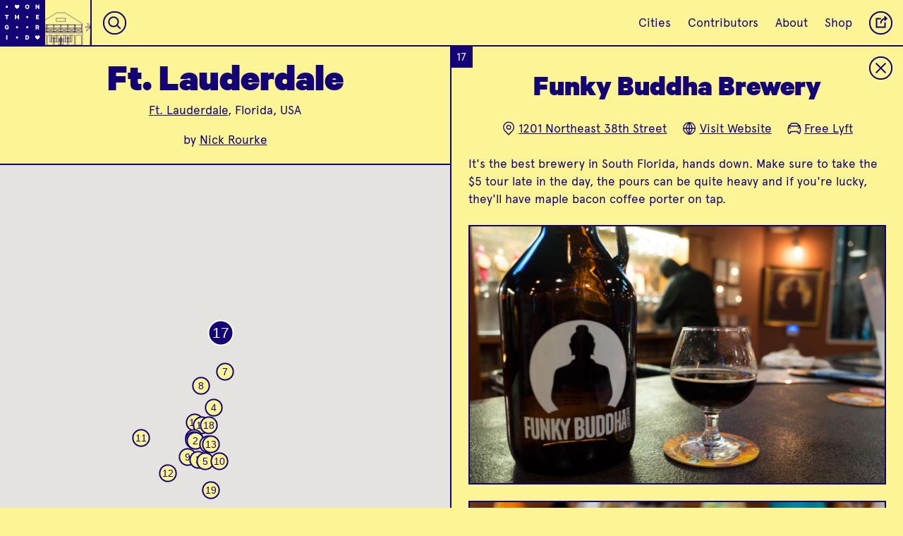

--- FILE ---
content_type: text/html; charset=utf-8
request_url: https://onthegrid.city/ft-lauderdale/ft-lauderdale/funky-buddha-brewery
body_size: 19982
content:

						



<!DOCTYPE html>
<html xmlns="http://www.w3.org/1999/xhtml" lang="en-US">

<head>
	
	<!-- Google tag (gtag.js) -->
	<script async src="https://www.googletagmanager.com/gtag/js?id=G-CG9MEZF1GC"></script>
	<script>
		window.dataLayer = window.dataLayer || [];
		function gtag() { dataLayer.push(arguments); }
		gtag('js', new Date());

		gtag('config', 'G-CG9MEZF1GC');
	</script>

	<meta charset="utf-8" />
	<meta name="viewport" content="width=device-width, initial-scale=1">
	<meta name="p:domain_verify" content="32394096c80b3c0481d53e6f19a13966" />
	<!-- BEGIN SEOmatic rendered SEO Meta -->

<title>On the Grid : Funky Buddha Brewery</title>

<!-- Standard SEO -->

<meta http-equiv="Content-Type" content="text/html; charset=utf-8" />
<meta name="referrer" content="always" />
<meta name="keywords" content="city guide, travel, neighborhood guide, designers, creatives" />
<meta name="description" content="It's the best brewery in South Florida, hands down. Make sure to take the $5 tour late in the day, the pours can be quite heavy and if you're lucky, they'll…" />
<meta name="generator" content="SEOmatic" />
<link rel="canonical" href="https://onthegrid.city/ft-lauderdale/ft-lauderdale/funky-buddha-brewery" />
<meta name="geo.placename" content="On the Grid" />

<!-- Dublin Core basic info -->

<meta name="dcterms.Identifier" content="https://onthegrid.city/ft-lauderdale/ft-lauderdale/funky-buddha-brewery" />
<meta name="dcterms.Format" content="text/html" />
<meta name="dcterms.Relation" content="On the Grid" />
<meta name="dcterms.Language" content="en" />
<meta name="dcterms.Publisher" content="On the Grid" />
<meta name="dcterms.Type" content="text/html" />
<meta name="dcterms.Coverage" content="https://onthegrid.city/" />
<meta name="dcterms.Rights" content="Copyright &copy;2026 On the Grid." />
<meta name="dcterms.Title" content="Funky Buddha Brewery" />
<meta name="dcterms.Creator" content="Hyperakt" />
<meta name="dcterms.Subject" content="city guide, travel, neighborhood guide, designers, creatives" />
<meta name="dcterms.Contributor" content="On the Grid" />
<meta name="dcterms.Date" content="2026-01-31" />
<meta name="dcterms.Description" content="It's the best brewery in South Florida, hands down. Make sure to take the $5 tour late in the day, the pours can be quite heavy and if you're lucky, they'll…" />

<!-- Facebook OpenGraph -->

<meta property="fb:profile_id" content="1813474468902784" />
<meta property="fb:app_id" content="1967471703536851" />
<meta property="og:type" content="website" />
<meta property="og:locale" content="en_us" />
<meta property="og:url" content="https://onthegrid.city/ft-lauderdale/ft-lauderdale/funky-buddha-brewery" />
<meta property="og:title" content="On the Grid : Funky Buddha Brewery" />
<meta property="og:description" content="It's the best brewery in South Florida, hands down. Make sure to take the $5 tour late in the day, the pours can be quite heavy and if you're lucky, they'll…" />
<meta property="og:image" content="https://s3.amazonaws.com/onthegrid.city/assets/grid/ft-lauderdale/ft-lauderdale/funky-buddha-brewery/_facebookImageTransform/Funky-Buddha-Growler.jpg" />
<meta property="og:image:type" content="image/jpeg" />
<meta property="og:image:width" content="1200" />
<meta property="og:image:height" content="630" />
<meta property="og:site_name" content="On the Grid" />
<meta property="og:see_also" content="https://twitter.com/onthegridcity" />
<meta property="og:see_also" content="https://www.instagram.com/@onthegridcity" />
<meta property="og:see_also" content="https://www.pinterest.com/onthegridcity" />

<!-- Twitter Card -->

<meta name="twitter:card" content="summary" />
<meta name="twitter:site" content="@onthegridcity" />
<meta name="twitter:title" content="On the Grid : Funky Buddha Brewery" />
<meta name="twitter:description" content="It's the best brewery in South Florida, hands down. Make sure to take the $5 tour late in the day, the pours can be quite heavy and if you're lucky, they'll…" />
<meta name="twitter:image" content="https://s3.amazonaws.com/onthegrid.city/assets/grid/ft-lauderdale/ft-lauderdale/funky-buddha-brewery/Funky-Buddha-Growler.jpg" />


<!-- Humans.txt authorship http://humanstxt.org -->

<link type="text/plain" rel="author" href="/humans.txt" />

<!-- Domain verification -->


<!-- Identity -->

<script type="application/ld+json">
{
    "@context": "http://schema.org",
    "@type": "Corporation",
    "name": "On the Grid",
    "description": "On the Grid is a collection of neighborhood guides lovingly curated by local creatives in cities around the world.",
    "url": "https://onthegrid.city",
    "sameAs": ["https://twitter.com/onthegridcity","https://www.instagram.com/@onthegridcity","https://www.pinterest.com/onthegridcity"],
    "telephone": "718.855.4250",
    "email": "&#111;&#110;&#116;&#104;&#101;&#103;&#114;&#105;&#100;&#64;&#104;&#121;&#112;&#101;&#114;&#97;&#107;&#116;&#46;&#99;&#111;&#109;",
    "location": {
        "@type": "Place",
        "name": "On the Grid",
        "description": "On the Grid is a collection of neighborhood guides lovingly curated by local creatives in cities around the world.",
        "telephone": "718.855.4250",
        "url": "https://onthegrid.city",
        "sameAs": ["https://twitter.com/onthegridcity","https://www.instagram.com/@onthegridcity","https://www.pinterest.com/onthegridcity"] 
    } 
}
</script>

<!-- WebSite -->

<script type="application/ld+json">
{
    "@context": "http://schema.org",
    "@type": "WebSite",
    "name": "On the Grid",
    "description": "On the Grid is a collection of neighborhood guides lovingly curated by local creatives in cities around the world.",
    "url": "https://onthegrid.city/",
    "image": "https://onthegrid.city/assets/site/_facebookImageTransform/OntheGrid.jpg",
    "sameAs": ["https://twitter.com/onthegridcity","https://www.instagram.com/@onthegridcity","https://www.pinterest.com/onthegridcity"],
    "copyrightHolder": {
        "@type": "Corporation",
        "name": "On the Grid",
        "description": "On the Grid is a collection of neighborhood guides lovingly curated by local creatives in cities around the world.",
        "url": "https://onthegrid.city",
        "sameAs": ["https://twitter.com/onthegridcity","https://www.instagram.com/@onthegridcity","https://www.pinterest.com/onthegridcity"],
        "telephone": "718.855.4250",
        "email": "&#111;&#110;&#116;&#104;&#101;&#103;&#114;&#105;&#100;&#64;&#104;&#121;&#112;&#101;&#114;&#97;&#107;&#116;&#46;&#99;&#111;&#109;",
        "location": {
            "@type": "Place",
            "name": "On the Grid",
            "description": "On the Grid is a collection of neighborhood guides lovingly curated by local creatives in cities around the world.",
            "telephone": "718.855.4250",
            "url": "https://onthegrid.city",
            "sameAs": ["https://twitter.com/onthegridcity","https://www.instagram.com/@onthegridcity","https://www.pinterest.com/onthegridcity"] 
        } 
    },
    "author": {
        "@type": "Corporation",
        "name": "On the Grid",
        "description": "On the Grid is a collection of neighborhood guides lovingly curated by local creatives in cities around the world.",
        "url": "https://onthegrid.city",
        "sameAs": ["https://twitter.com/onthegridcity","https://www.instagram.com/@onthegridcity","https://www.pinterest.com/onthegridcity"],
        "telephone": "718.855.4250",
        "email": "&#111;&#110;&#116;&#104;&#101;&#103;&#114;&#105;&#100;&#64;&#104;&#121;&#112;&#101;&#114;&#97;&#107;&#116;&#46;&#99;&#111;&#109;",
        "location": {
            "@type": "Place",
            "name": "On the Grid",
            "description": "On the Grid is a collection of neighborhood guides lovingly curated by local creatives in cities around the world.",
            "telephone": "718.855.4250",
            "url": "https://onthegrid.city",
            "sameAs": ["https://twitter.com/onthegridcity","https://www.instagram.com/@onthegridcity","https://www.pinterest.com/onthegridcity"] 
        } 
    },
    "creator": {
        "@type": "Corporation",
        "name": "Hyperakt",
        "url": "http://hyperakt.com",
        "location": {
            "@type": "Place",
            "name": "Hyperakt",
            "url": "http://hyperakt.com" 
        } 
    } 
}
</script>

<!-- Place -->

<script type="application/ld+json">
{
    "@context": "http://schema.org",
    "@type": "Place",
    "name": "On the Grid",
    "description": "On the Grid is a collection of neighborhood guides lovingly curated by local creatives in cities around the world.",
    "telephone": "718.855.4250",
    "url": "https://onthegrid.city",
    "sameAs": ["https://twitter.com/onthegridcity","https://www.instagram.com/@onthegridcity","https://www.pinterest.com/onthegridcity"] 
}
</script>

<!-- Main Entity of Page -->

<script type="application/ld+json">
{
    "@context": "http://schema.org",
    "@type": "WebPage",
    "name": "Funky Buddha Brewery",
    "description": "It's the best brewery in South Florida, hands down. Make sure to take the $5 tour late in the day, the pours can be quite heavy and if you're lucky, they'll…",
    "image": {
        "@type": "ImageObject",
        "url": "https://s3.amazonaws.com/onthegrid.city/assets/grid/ft-lauderdale/ft-lauderdale/funky-buddha-brewery/_facebookImageTransform/Funky-Buddha-Growler.jpg",
        "width": "1200",
        "height": "630" 
    },
    "url": "https://onthegrid.city/ft-lauderdale/ft-lauderdale/funky-buddha-brewery",
    "mainEntityOfPage": "https://onthegrid.city/ft-lauderdale/ft-lauderdale/funky-buddha-brewery",
    "inLanguage": "en_us",
    "headline": "Funky Buddha Brewery",
    "keywords": "city guide, travel, neighborhood guide, designers, creatives",
    "dateCreated": "2017-07-07T20:53:25+0000",
    "dateModified": "2018-09-04T21:37:04+0000",
    "datePublished": "2015-08-26T02:19:00+0000",
    "copyrightYear": "2015",
    "author": {
        "@type": "Corporation",
        "name": "On the Grid",
        "description": "On the Grid is a collection of neighborhood guides lovingly curated by local creatives in cities around the world.",
        "url": "https://onthegrid.city",
        "sameAs": ["https://twitter.com/onthegridcity","https://www.instagram.com/@onthegridcity","https://www.pinterest.com/onthegridcity"],
        "telephone": "718.855.4250",
        "email": "&#111;&#110;&#116;&#104;&#101;&#103;&#114;&#105;&#100;&#64;&#104;&#121;&#112;&#101;&#114;&#97;&#107;&#116;&#46;&#99;&#111;&#109;",
        "location": {
            "@type": "Place",
            "name": "On the Grid",
            "description": "On the Grid is a collection of neighborhood guides lovingly curated by local creatives in cities around the world.",
            "telephone": "718.855.4250",
            "url": "https://onthegrid.city",
            "sameAs": ["https://twitter.com/onthegridcity","https://www.instagram.com/@onthegridcity","https://www.pinterest.com/onthegridcity"] 
        } 
    },
    "publisher": {
        "@type": "Corporation",
        "name": "On the Grid",
        "description": "On the Grid is a collection of neighborhood guides lovingly curated by local creatives in cities around the world.",
        "url": "https://onthegrid.city",
        "sameAs": ["https://twitter.com/onthegridcity","https://www.instagram.com/@onthegridcity","https://www.pinterest.com/onthegridcity"],
        "telephone": "718.855.4250",
        "email": "&#111;&#110;&#116;&#104;&#101;&#103;&#114;&#105;&#100;&#64;&#104;&#121;&#112;&#101;&#114;&#97;&#107;&#116;&#46;&#99;&#111;&#109;",
        "location": {
            "@type": "Place",
            "name": "On the Grid",
            "description": "On the Grid is a collection of neighborhood guides lovingly curated by local creatives in cities around the world.",
            "telephone": "718.855.4250",
            "url": "https://onthegrid.city",
            "sameAs": ["https://twitter.com/onthegridcity","https://www.instagram.com/@onthegridcity","https://www.pinterest.com/onthegridcity"] 
        } 
    },
    "copyrightHolder": {
        "@type": "Corporation",
        "name": "On the Grid",
        "description": "On the Grid is a collection of neighborhood guides lovingly curated by local creatives in cities around the world.",
        "url": "https://onthegrid.city",
        "sameAs": ["https://twitter.com/onthegridcity","https://www.instagram.com/@onthegridcity","https://www.pinterest.com/onthegridcity"],
        "telephone": "718.855.4250",
        "email": "&#111;&#110;&#116;&#104;&#101;&#103;&#114;&#105;&#100;&#64;&#104;&#121;&#112;&#101;&#114;&#97;&#107;&#116;&#46;&#99;&#111;&#109;",
        "location": {
            "@type": "Place",
            "name": "On the Grid",
            "description": "On the Grid is a collection of neighborhood guides lovingly curated by local creatives in cities around the world.",
            "telephone": "718.855.4250",
            "url": "https://onthegrid.city",
            "sameAs": ["https://twitter.com/onthegridcity","https://www.instagram.com/@onthegridcity","https://www.pinterest.com/onthegridcity"] 
        } 
    },
    "breadcrumb": {
        "@type": "BreadcrumbList",
        "itemListElement": [
            {
                "@type": "ListItem",
                "position": "1",
                "item": {
                    "@id": "https://onthegrid.city/",
                    "name": "Home" 
                } 
            },
            {
                "@type": "ListItem",
                "position": "2",
                "item": {
                    "@id": "https://onthegrid.city/ft-lauderdale/ft-lauderdale",
                    "name": "Ft. Lauderdale" 
                } 
            },
            {
                "@type": "ListItem",
                "position": "3",
                "item": {
                    "@id": "https://onthegrid.city/ft-lauderdale/ft-lauderdale/funky-buddha-brewery",
                    "name": "Funky Buddha Brewery" 
                } 
            }
        ] 
    } 
}
</script>

<!-- Breadcrumbs -->

<script type="application/ld+json">
{
    "@context": "http://schema.org",
    "@type": "BreadcrumbList",
    "itemListElement": [
        {
            "@type": "ListItem",
            "position": "1",
            "item": {
                "@id": "https://onthegrid.city/",
                "name": "Home" 
            } 
        },
        {
            "@type": "ListItem",
            "position": "2",
            "item": {
                "@id": "https://onthegrid.city/ft-lauderdale/ft-lauderdale",
                "name": "Ft. Lauderdale" 
            } 
        },
        {
            "@type": "ListItem",
            "position": "3",
            "item": {
                "@id": "https://onthegrid.city/ft-lauderdale/ft-lauderdale/funky-buddha-brewery",
                "name": "Funky Buddha Brewery" 
            } 
        }
    ] 
}
</script>

<!-- Google Tag Manager -->


<!-- Google Analytics -->

<script>
  (function(i,s,o,g,r,a,m){i['GoogleAnalyticsObject']=r;i[r]=i[r]||function(){
  (i[r].q=i[r].q||[]).push(arguments)},i[r].l=1*new Date();a=s.createElement(o),
  m=s.getElementsByTagName(o)[0];a.async=1;a.src=g;m.parentNode.insertBefore(a,m)
  })(window,document,'script','//www.google-analytics.com/analytics.js','ga');

  ga('create', 'UA-411958-31', 'auto');
  ga('send', 'pageview');
</script>
<!-- END SEOmatic rendered SEO Meta -->
		<link rel="stylesheet" href="/re/styles/css/style.css?v=0.2.8">

	
	<link rel="icon" type="image/png" href="/favicons/favicon-32x32.png" sizes="32x32" />
	<link rel="icon" type="image/png" href="/favicons/favicon-16x16.png" sizes="16x16" />
	
	
				<style type="text/css">
.bg-transparent {
	background-color: transparent;
}

.color-transparent {
	color: transparent;
}

.border-transparent {
	border-color: transparent;
}

.bg-primary_color, .hover-bg-primary_color:hover, .btn__text:hover, .btn__text.loading, .otg_logo, .photo-loader, .place .grid_main .place_number, #siteLoader, #quickSearch .results a:hover,#quickSearch .results a:active  {
	background-color: #130377;
}

.bg-primary_color--translucent {
	background-color: rgba(19,3,119,.9);
}

.bg-secondary_color, .hover-bg-secondary_color:hover, #quickSearch.focus {
	background-color: #ffffff;
}

.color-primary_color, .hover-color-primary_color:hover, .btn__text, .flickity-prev-next-button, #quickSearch.focus input {
	color: #130377;
}

.field-input::placeholder {
	color: rgba(19,3,119,.6);
}

.color-secondary_color, .hover-color-secondary_color:hover, .btn__text:hover, .btn__text.loading, .btn__mobile-nav, .place .grid_main .place_number, #quickSearch .results a:hover,#quickSearch .results a:active {
	color: #ffffff;
}

.border-primary_color, .hover-border-primary_color:hover, .flickity-prev-next-button, .field-input, .btn__text, .line-break, .place .grid_main .place_number {
	border-color: #130377;
}

.border-secondary_color, .hover-border-secondary_color:hover {
	border-color: #ffffff
}

.fill-primary_color, .fill-svg-primary_color svg, .fill-svg-primary_color svg *,
.hover-fill-svg-primary_color:hover, .hover-fill-svg-primary_color:hover svg, .hover-fill-svg-primary_color:hover svg *,
.loader.page-loadersvg, .loader.photo-loader.dynamic svg {
	fill: #130377;
}

.fill-secondary_color, .fill-svg-secondary_color svg, .fill-svg-secondary_color svg *,
hover-fill-svg-secondary_color:hover, .hover-fill-svg-secondary_color:hover svg, .hover-fill-svg-secondary_color:hover svg *,
.otg_logo, .flickity-prev-next-button .arrow, .loader.photo-loader svg, .button__place-type.selected svg, #siteLoader svg {
	fill: #ffffff;
}

.selected-btn-primary_color .button__place-type.selected svg, .selected-btn-primary_color .button__place-type.selected svg * {
	fill: #130377;
	stroke: #ffffff
}

.stroke-primary_color, .stroke-svg-primary_color svg, .stroke-svg-primary_color svg *,
.hover-stroke-svg-primary_color:hover, .hover-stroke-svg-primary_color:hover svg, .hover-stroke-svg-primary_color:hover svg *,
.button__place-type svg, .contact_list svg, .grid_item-place_types svg, .btn__icon svg, .flickity-prev-next-button svg {
	stroke: #130377;
}

.stroke-secondary_color, .stroke-svg-secondary_color svg, .stroke-svg-secondary_color svg *,
hover-stroke-svg-secondary_color:hover, .hover-stroke-svg-secondary_color:hover svg, .hover-stroke-svg-secondary_color:hover svg *,
.btn__mobile-nav svg {
	stroke: #ffffff;
}

.outline-primary_color {
	outline-color: #130377;
}

input[type=radio]:checked + label {
	background-color: #130377;
	color: #ffffff;
}.btn.btn__reverse:hover,.btn.btn__reverse:focus {
	outline: 0;
	background-color: rgba(19, 3, 119, .25);
}

.btn.btn__reverse[aria-pressed="true"]
{
	background-color: #ffffff;
	color: #130377;
}

/* Home */
.landmark_wrap svg {
	stroke: #ffffff;
}

.landmark_wrap svg * {
	stroke: #ffffff;
}

.tile__city:not(.coming-soon):hover .landmark_wrap svg,
.tile__city:not(.coming-soon):hover .landmark_wrap svg path,
.tile__city:not(.coming-soon):hover .landmark_wrap svg rect,
.tile__city:not(.coming-soon):hover .landmark_wrap svg polygon,
.tile__city:not(.coming-soon):hover .landmark_wrap svg line,
.tile__city:not(.coming-soon):hover .landmark_wrap svg circle,
.tile__city:not(.coming-soon):hover .landmark_wrap svg polyline
{
	stroke: #130377;
}

.cities_toggle_label svg {
	stroke: #130377;
}

.cities_toggle_radio:checked + .cities_toggle_label svg .selected-fill {
	fill: #130377;
}

.hoods_sort,
.cities_sort {
	background-image: url("data:image/svg+xml;utf8,<svg xmlns='http://www.w3.org/2000/svg' width='9.141' height='5.443' viewBox='0 0 9.141 5.443' fill='%23ffffff'><path d='M0 0h9.141L4.57 5.443z'/></svg>");
}

/* City */
.city .landmark_wrap svg {
	stroke: #130377;
}

.city .landmark_wrap svg * {
	stroke: #130377;
}

/* Hood/Place */
.city_landmark_link svg, .city_landmark_link svg * {
	stroke: #130377;
}

#topContent .place:before, #topContent .next-place:before {
	background-image: linear-gradient(to bottom, transparent, #130377);
}

.grid_container.flickity-enabled {
	background-color: #ffffff;
}

.tile.tile__place.hovered .grid_item-heading_wrap,
.tile.tile__place > a:focus .grid_item-heading_wrap,
.tile__hood[data-status="active"].hovered .grid_item-heading_wrap,
.tile__hood[data-status="active"] > a:focus .grid_item-heading_wrap,
.tile.tile__place.hovered .grid_item-tileback,
.tile.tile__place > a:focus .grid_item-tileback
{
		background-color: #130377 !important;
		color: #ffffff;
		border-color: #130377;
}

.tile.tile__place.hovered .status,
.tile.tile__place > a:focus .status,
.tile.tile__hood.hovered .status,
.tile.tile__hood > a:focus .status
{
	border-color: #ffffff;
}

.tile.tile__place.hovered .place_number,
.tile.tile__place > a:focus .place_number,
.tile.tile__hood.hovered .place_number,
.tile.tile__hood > a:focus .place_number
{
	color: #ffffff;
	background-color: #130377 !important;
}

.filter-gradient-primary_color .flickity-viewport:after {
		background-image: linear-gradient(to left, #130377 20%, rgba(19, 3, 119,.5) 80%, rgba(19, 3, 119,0));
}

.mobile-filter-carousel.filter-gradient-secondary_color .flickity-viewport:before {
	background-image: linear-gradient(to right, #ffffff 20%, rgba(255, 255, 255,.5) 80%, rgba(255, 255, 255,0));
}
.mobile-filter-carousel.filter-gradient-secondary_color .flickity-viewport:after {
		background-image: linear-gradient(to left, #ffffff 20%, rgba(255, 255, 255,.5) 80%, rgba(255, 255, 255,0));
}

.bg-dynamic_color {
			background-color: #fdf496;
		}
			
		.fill-dynamic_color, .fill-svg-dynamic_color svg *, .button__place-type svg {
			fill: #fdf496;
		}
		
				.mobile-filter-carousel .flickity-viewport:before {
			background-image: linear-gradient(to right, #fdf496 20%, rgba(253, 244, 150,.5) 80%, rgba(253, 244, 150,0));
		}
		
		.mobile-filter-carousel .flickity-viewport:after {
			background-image: linear-gradient(to left, #fdf496 20%, rgba(253, 244, 150,.5) 80%, rgba(253, 244, 150,0));	
		}
		
		#siteLoader {
			background-color: #fdf496;
		}
</style></head>

<body class="place-open color-primary_color bg-dynamic_color
		
				
	" grid-type="neighborhood">
		<div class="header_spacer"></div>

	<header>
					<nav id="mainNav" class="topnav border-primary_color bg-dynamic_color color-primary_color">
	<a class="home" href="https://onthegrid.city/"><svg class="otg_logo" xmlns="http://www.w3.org/2000/svg" xmlns:xlink="http://www.w3.org/1999/xlink" width="55px" height="55px" viewBox="0 0 53 53">
	<defs>
		<path id="o" d="M5.991,8.607c-1.455,0-2.458-1.103-2.458-2.608C3.532,4.486,4.536,3.393,5.991,3.393
	c1.465,0,2.477,1.094,2.477,2.606C8.467,7.506,7.456,8.607,5.991,8.607z M5.991,4.552c-0.682,0-1.125,0.576-1.125,1.447
	c0,0.873,0.443,1.449,1.125,1.449c0.683,0,1.145-0.576,1.145-1.449C7.135,5.128,6.673,4.552,5.991,4.552z"/>
		<path id="n" d="M8.229,8.523h-1.07L5.046,5.572v2.954H3.771v-5.05h1.234l1.949,2.779V3.475h1.274V8.523z"/>
		<path id="t" d="M3.78,3.476H8.22V4.61H6.658v3.914H5.334V4.609H3.78V3.476z"/>
		<path id="h" d="M8.299,3.476v5.049H6.975V6.525H5.025v1.998H3.701V3.476h1.324v1.916h1.949V3.476H8.299z"/>
		<path id="e" d="M7.805,3.476V4.61H5.494V5.4h2.111v1.11H5.494v0.871h2.312v1.143H4.194V3.476H7.805z"/>
		<path id="g" d="M6.291,6.813V5.828h2.09v0.5c0,1.399-0.922,2.279-2.262,2.279c-1.464,0-2.5-1.068-2.5-2.607
			C3.618,4.461,4.654,3.393,6.102,3.393c1.299,0,2.048,0.748,2.236,1.775H6.99c-0.14-0.385-0.411-0.616-0.888-0.616
			c-0.732,0-1.151,0.608-1.151,1.446c0,0.865,0.443,1.449,1.167,1.449c0.501,0,0.831-0.246,0.954-0.634H6.291z"/>
		<path id="r" d="M5.165,6.854v1.67H3.857v-5.05h2.27c1.086,0,1.834,0.617,1.834,1.719c0,0.766-0.387,1.292-1.004,1.522l1.186,1.81
			H6.677l-1.052-1.67L5.165,6.854L5.165,6.854z M5.165,5.802h0.823c0.469,0,0.682-0.238,0.682-0.608c0-0.369-0.213-0.608-0.682-0.608
			H5.165V5.802z"/>
		<path id="i" d="M6.662,8.525H5.337V3.475h1.324L6.662,8.525L6.662,8.525z"/>
		<path id="d" d="M3.771,3.476h1.908c1.588,0,2.549,0.987,2.549,2.524c0,1.538-0.961,2.524-2.549,2.524H3.771V3.476z M5.613,7.382
			c0.839,0,1.309-0.535,1.309-1.382c0-0.854-0.469-1.391-1.309-1.391H5.07v2.771L5.613,7.382L5.613,7.382z"/>
		<path id="heart" d="M8.723,5.118h0.002c0-0.742-0.641-1.558-1.383-1.558H7.334C6.614,3.565,6.203,4.336,6,4.717
			C5.805,4.338,5.381,3.562,4.658,3.562c-0.742,0-1.382,0.815-1.382,1.558c0,0.335-0.116,1.467,2.725,3.32
			C8.841,6.586,8.723,5.454,8.723,5.118z"/>
		<path id="dot" d="M4.9,4.9h2.2v2.2h-2.2V4.9z"/>
	</defs>
	<g class="otg_logo_grid">
		<use x="2" y="2" xlink:href="#dot" transform-origin="8 8" />
		<use x="14" y="2" xlink:href="#heart" transform-origin="20 8" />
		<use x="26" y="2" xlink:href="#o" transform-origin="32 8" />	
		<use x="38" y="2" xlink:href="#n" transform-origin="44 8"  />
		
		<use x="2" y="14" xlink:href="#t" transform-origin="8 20" />	
		<use x="14" y="14" xlink:href="#h" transform-origin="20 20"  />	
		<use x="26" y="14" xlink:href="#dot" transform-origin="32 20"  />	
		<use x="38" y="14" xlink:href="#e" transform-origin="44 20"  />	
		
		<use x="2" y="26" xlink:href="#g" transform-origin="8 32"  />	
		<use x="14" y="26" xlink:href="#dot" transform-origin="20 32"  />	
		<use x="26" y="26" xlink:href="#dot" transform-origin="32 32"  />	
		<use x="38" y="26" xlink:href="#r" transform-origin="44 32"  />	
		
		<use x="2" y="38" xlink:href="#i" transform-origin="8 44"  />	
		<use x="14" y="38" xlink:href="#dot" transform-origin="20 44"  />	
		<use x="26" y="38" xlink:href="#d" transform-origin="32 44"  />	
		<use x="38" y="38" xlink:href="#heart" transform-origin="44 44"  />
	</g>
</svg><svg class="otg_logo otg_logo__heart" xmlns="http://www.w3.org/2000/svg" width="45.706" height="45.706" viewBox="0 0 45.706 45.706"><path fill="#FFF" d="M5.4 5.123h2.286v2.286H5.4zM5.4 16.228h2.286v2.285H5.4zM5.4 27.333h2.286v2.286H5.4zM5.4 38.437h2.286v2.285H5.4zM16.504 5.123h2.286v2.286h-2.286zM16.504 16.228h2.286v2.285h-2.286zM16.504 27.333h2.286v2.286h-2.286zM16.504 38.437h2.286v2.285h-2.286zM27.609 5.123h2.285v2.286h-2.285zM27.609 27.333h2.285v2.286h-2.285zM27.609 38.437h2.285v2.285h-2.285zM38.713 5.123h2.286v2.286h-2.286zM38.713 16.228h2.286v2.285h-2.286zM38.713 27.333h2.286v2.286h-2.286zM38.713 38.437h2.286v2.285h-2.286z"/><path fill="#FFF" d="M31.389 16.821c.001-.699-.603-1.468-1.302-1.468H30.078c-.678.005-1.065.732-1.257 1.089-.184-.357-.584-1.09-1.266-1.09-.699 0-1.304.769-1.304 1.468 0 .316-.108 1.383 2.569 3.131 2.68-1.747 2.569-2.814 2.569-3.13z"/></svg></a><a class="city_landmark_link mobile-hide hover-bg-secondary_color" href="https://onthegrid.city/ft-lauderdale">
		<div class="landmark_inner_wrap">
			<svg version="1.1" id="Layer_1" xmlns="http://www.w3.org/2000/svg" xmlns:xlink="http://www.w3.org/1999/xlink" x="0px" y="0px"	 width="1274px" height="659.4px" viewBox="0 0 1274 659.4" enable-background="new 0 0 1274 659.4" xml:space="preserve"><rect x="507.5" y="565.5" fill="none" stroke="#FFFFFF" stroke-width="3" stroke-miterlimit="10" width="23.9" height="92.3"/><path fill="none" stroke="#FFFFFF" stroke-width="3" stroke-miterlimit="10" d="M326.3,657.8h-90.5V520.3l0,0	c29.2-10.9,61.3-10.9,90.5,0l0,0V657.8z"/><path fill="none" stroke="#FFFFFF" stroke-width="3" stroke-miterlimit="10" d="M428.9,657.8h-90.5V520.3l0,0	c29.2-10.9,61.3-10.9,90.5,0l0,0V657.8z"/><path fill="none" stroke="#FFFFFF" stroke-width="3" stroke-miterlimit="10" d="M531.4,657.8h-90.5V520.3l0,0	c29.2-10.9,61.3-10.9,90.5,0v0V657.8z"/><path fill="none" stroke="#FFFFFF" stroke-width="3" stroke-miterlimit="10" d="M633.9,657.8h-90.5V520.3l0,0	c29.2-10.9,61.3-10.9,90.5,0l0,0V657.8z"/><path fill="none" stroke="#FFFFFF" stroke-width="3" stroke-miterlimit="10" d="M736.5,657.8H646V520.3v0	c29.2-10.9,61.3-10.9,90.5,0l0,0V657.8z"/><path fill="none" stroke="#FFFFFF" stroke-width="3" stroke-miterlimit="10" d="M839,657.8h-90.5V520.3v0	c29.2-10.9,61.3-10.9,90.5,0l0,0V657.8z"/><rect x="519.6" y="577.6" fill="none" stroke="#FFFFFF" stroke-width="3" stroke-miterlimit="10" width="11.8" height="35.6"/><rect x="543.5" y="565.5" fill="none" stroke="#FFFFFF" stroke-width="3" stroke-miterlimit="10" width="23.9" height="92.3"/><rect x="543.5" y="577.6" fill="none" stroke="#FFFFFF" stroke-width="3" stroke-miterlimit="10" width="11.8" height="35.6"/><g>	<path fill="none" stroke="#FFFFFF" stroke-width="3" stroke-miterlimit="10" d="M543.5,548.7v16.9h11.9		C555.4,557.7,550.4,551.1,543.5,548.7z"/>	<path fill="none" stroke="#FFFFFF" stroke-width="3" stroke-miterlimit="10" d="M519.5,565.5h11.9v-16.9		C524.4,551.1,519.5,557.7,519.5,565.5z"/></g><g>	<g>		<polyline fill="none" stroke="#FFFFFF" stroke-width="3" stroke-miterlimit="10" points="428.9,542.6 428.9,613.2 399.3,613.2 			399.3,519.6 		"/>		<polyline fill="none" stroke="#FFFFFF" stroke-width="3" stroke-miterlimit="10" points="399.3,513.1 399.3,613.2 375.8,613.2 			375.8,512.4 		"/>		<polyline fill="none" stroke="#FFFFFF" stroke-width="3" stroke-miterlimit="10" points="440.9,542.6 440.9,613.2 470.5,613.2 			470.5,513.1 		"/>		<polyline fill="none" stroke="#FFFFFF" stroke-width="3" stroke-miterlimit="10" points="470.5,512.4 470.5,613.2 494,613.2 			494,512.4 		"/>	</g>	<line fill="none" stroke="#FFFFFF" stroke-width="3" stroke-miterlimit="10" x1="470.5" y1="559.5" x2="440.9" y2="559.5"/>	<line fill="none" stroke="#FFFFFF" stroke-width="3" stroke-miterlimit="10" x1="428.9" y1="559.5" x2="399.3" y2="559.5"/></g><g>	<g>		<polyline fill="none" stroke="#FFFFFF" stroke-width="3" stroke-miterlimit="10" points="633.9,542.6 633.9,613.2 604.4,613.2 			604.4,519.6 		"/>		<polyline fill="none" stroke="#FFFFFF" stroke-width="3" stroke-miterlimit="10" points="604.4,513.1 604.4,613.2 580.9,613.2 			580.9,512.4 		"/>		<polyline fill="none" stroke="#FFFFFF" stroke-width="3" stroke-miterlimit="10" points="646,542.6 646,613.2 675.5,613.2 			675.5,513.1 		"/>		<polyline fill="none" stroke="#FFFFFF" stroke-width="3" stroke-miterlimit="10" points="675.5,512.4 675.5,613.2 699.1,613.2 			699.1,512.4 		"/>	</g>	<line fill="none" stroke="#FFFFFF" stroke-width="3" stroke-miterlimit="10" x1="675.5" y1="559.5" x2="646" y2="559.5"/>	<line fill="none" stroke="#FFFFFF" stroke-width="3" stroke-miterlimit="10" x1="633.9" y1="559.5" x2="604.4" y2="559.5"/></g><line fill="none" stroke="#FFFFFF" stroke-width="3" stroke-miterlimit="10" x1="223.8" y1="482" x2="851" y2="482"/><polyline fill="none" stroke="#FFFFFF" stroke-width="3" stroke-miterlimit="10" points="851,659.2 851,463.9 223.8,463.9 	223.8,659.2 "/><rect x="326.3" y="362.3" fill="none" stroke="#FFFFFF" stroke-width="3" stroke-miterlimit="10" width="422.2" height="101.3"/><rect x="223.8" y="362.3" fill="none" stroke="#FFFFFF" stroke-width="3" stroke-miterlimit="10" width="12.1" height="101.6"/><rect x="326.3" y="362.3" fill="none" stroke="#FFFFFF" stroke-width="3" stroke-miterlimit="10" width="12.1" height="101.6"/><rect x="428.9" y="362.3" fill="none" stroke="#FFFFFF" stroke-width="3" stroke-miterlimit="10" width="12.1" height="101.6"/><rect x="531.4" y="362.3" fill="none" stroke="#FFFFFF" stroke-width="3" stroke-miterlimit="10" width="12.1" height="101.6"/><rect x="633.9" y="362.3" fill="none" stroke="#FFFFFF" stroke-width="3" stroke-miterlimit="10" width="12.1" height="101.6"/><rect x="736.5" y="362.3" fill="none" stroke="#FFFFFF" stroke-width="3" stroke-miterlimit="10" width="12.1" height="101.6"/><rect x="839" y="362.3" fill="none" stroke="#FFFFFF" stroke-width="3" stroke-miterlimit="10" width="12.1" height="101.6"/><polygon fill="none" stroke="#FFFFFF" stroke-width="3" stroke-miterlimit="10" points="597.7,186 477.1,186 223.8,346.2 	223.8,362.3 851,362.3 851,346.2 "/><rect x="470.5" y="267.3" fill="none" stroke="#FFFFFF" stroke-width="3" stroke-miterlimit="10" width="133.9" height="43.3"/><line fill="none" stroke="#FFFFFF" stroke-width="3" stroke-miterlimit="10" x1="235.9" y1="421.4" x2="326.3" y2="421.4"/><line fill="none" stroke="#FFFFFF" stroke-width="3" stroke-miterlimit="10" x1="338.4" y1="421.4" x2="428.9" y2="421.4"/><line fill="none" stroke="#FFFFFF" stroke-width="3" stroke-miterlimit="10" x1="440.9" y1="421.4" x2="531.4" y2="421.4"/><line fill="none" stroke="#FFFFFF" stroke-width="3" stroke-miterlimit="10" x1="543.5" y1="421.4" x2="633.9" y2="421.4"/><line fill="none" stroke="#FFFFFF" stroke-width="3" stroke-miterlimit="10" x1="646" y1="421.4" x2="736.5" y2="421.4"/><line fill="none" stroke="#FFFFFF" stroke-width="3" stroke-miterlimit="10" x1="748.5" y1="421.4" x2="839" y2="421.4"/><line fill="none" stroke="#FFFFFF" stroke-width="3" stroke-miterlimit="10" x1="235.9" y1="408.1" x2="326.3" y2="408.1"/><line fill="none" stroke="#FFFFFF" stroke-width="3" stroke-miterlimit="10" x1="338.4" y1="408.1" x2="428.9" y2="408.1"/><line fill="none" stroke="#FFFFFF" stroke-width="3" stroke-miterlimit="10" x1="440.9" y1="408.1" x2="531.4" y2="408.1"/><line fill="none" stroke="#FFFFFF" stroke-width="3" stroke-miterlimit="10" x1="543.5" y1="408.1" x2="633.9" y2="408.1"/><line fill="none" stroke="#FFFFFF" stroke-width="3" stroke-miterlimit="10" x1="646" y1="408.1" x2="736.5" y2="408.1"/><line fill="none" stroke="#FFFFFF" stroke-width="3" stroke-miterlimit="10" x1="748.5" y1="408.1" x2="839" y2="408.1"/><line fill="none" stroke="#FFFFFF" stroke-width="3" stroke-miterlimit="10" x1="839" y1="421.4" x2="748.5" y2="463.6"/><line fill="none" stroke="#FFFFFF" stroke-width="3" stroke-miterlimit="10" x1="748.5" y1="421.4" x2="839" y2="463.9"/><line fill="none" stroke="#FFFFFF" stroke-width="3" stroke-miterlimit="10" x1="736.5" y1="421.4" x2="646" y2="463.6"/><line fill="none" stroke="#FFFFFF" stroke-width="3" stroke-miterlimit="10" x1="646" y1="421.4" x2="736.5" y2="463.9"/><line fill="none" stroke="#FFFFFF" stroke-width="3" stroke-miterlimit="10" x1="633.9" y1="421.4" x2="543.5" y2="463.6"/><line fill="none" stroke="#FFFFFF" stroke-width="3" stroke-miterlimit="10" x1="543.5" y1="421.4" x2="633.9" y2="463.9"/><line fill="none" stroke="#FFFFFF" stroke-width="3" stroke-miterlimit="10" x1="531.4" y1="421.4" x2="440.9" y2="463.6"/><line fill="none" stroke="#FFFFFF" stroke-width="3" stroke-miterlimit="10" x1="440.9" y1="421.4" x2="531.4" y2="463.9"/><line fill="none" stroke="#FFFFFF" stroke-width="3" stroke-miterlimit="10" x1="428.9" y1="421.4" x2="338.4" y2="463.6"/><line fill="none" stroke="#FFFFFF" stroke-width="3" stroke-miterlimit="10" x1="338.4" y1="421.4" x2="428.9" y2="463.9"/><line fill="none" stroke="#FFFFFF" stroke-width="3" stroke-miterlimit="10" x1="326.3" y1="421.4" x2="235.9" y2="463.6"/><line fill="none" stroke="#FFFFFF" stroke-width="3" stroke-miterlimit="10" x1="235.9" y1="421.4" x2="326.3" y2="463.9"/><g>	<g>		<path fill="none" stroke="#FFFFFF" stroke-width="3" stroke-linejoin="round" stroke-miterlimit="10" d="M960.5,361			c-10.9-12.2-25.9-18.5-41.1-18.6L974,404C975.7,388.9,971.3,373.2,960.5,361z"/>	</g>	<g>		<path fill="none" stroke="#FFFFFF" stroke-width="3" stroke-linejoin="round" stroke-miterlimit="10" d="M987.9,361			c10.9-12.2,25.9-18.5,41.1-18.6L974.4,404C972.7,388.9,977.1,373.2,987.9,361z"/>	</g>	<g>		<path fill="none" stroke="#FFFFFF" stroke-width="3" stroke-linejoin="round" stroke-miterlimit="10" d="M934.6,382.1			c-16.3-1.4-31.5,4.4-42.6,14.7L974,404C964.9,391.9,950.9,383.5,934.6,382.1z"/>	</g>	<g>		<path fill="none" stroke="#FFFFFF" stroke-width="3" stroke-linejoin="round" stroke-miterlimit="10" d="M1013.4,382.1			c16.3-1.4,31.5,4.4,42.6,14.7L974,404C983.2,391.9,997.1,383.5,1013.4,382.1z"/>	</g>	<g>		<path fill="none" stroke="#FFFFFF" stroke-width="3" stroke-linejoin="round" stroke-miterlimit="10" d="M930.5,415.9			c-12.6,10.4-19.5,25.2-20.2,40.4L974,404C959,401.7,943.2,405.5,930.5,415.9z"/>	</g>	<g>		<path fill="none" stroke="#FFFFFF" stroke-width="3" stroke-linejoin="round" stroke-miterlimit="10" d="M1017.5,415.9			c12.6,10.4,19.5,25.2,20.2,40.4L974,404C989,401.7,1004.9,405.5,1017.5,415.9z"/>	</g>	<polygon fill="none" stroke="#FFFFFF" stroke-width="3" stroke-miterlimit="10" points="985.6,657.8 962.5,657.8 971.2,403.8 		976.9,403.8 	"/></g></svg>
		</div>
	</a><div id="quickSearch">
		<button class="btn btn__icon btn__nav stroke-svg-#ffffff hover-stroke-svg-#130377 hover-fill-svg-#ffffff js-toggle-quickSearch">
			<div class="svg_wrap">
				<svg vector-effect="non-scaling-stroke" xmlns="http://www.w3.org/2000/svg" viewBox="0 0 38 38"><circle fill="none" stroke-width="2" stroke-miterlimit="10" cx="19" cy="19" r="18"/><g fill="none" stroke-width="2"><circle cx="17.2" cy="17.2" r="7.7"/><path d="M22.7 22.7l5.9 5.9"/></g></svg>			</div>
		</button>
		
		<input placeholder="Search Cities and Neighborhoods" class="color-secondary_color bg-transparent" disabled>
		
		<button class="btn close btn__icon stroke-svg-primary_color hover-stroke-svg-secondary_color hover-fill-svg-primary_color js-close">
			<div class="svg_wrap">
				<svg vector-effect="non-scaling-stroke" xmlns="http://www.w3.org/2000/svg" viewBox="0 0 38 38"><circle fill="none" stroke="#130377" stroke-width="2" stroke-miterlimit="10" cx="19" cy="19" r="18"/><path fill="none" stroke="#130377" stroke-width="2" d="M11 11l16 16m-16 0l16-16"/></svg>			</div>
		</button>
		<ul class="results color-primary_color bg-secondary_color"></ul>
	</div><div class="flex flex__align-center margin-left__auto">
		<ul class="links mobile-hide">
							<li><a href="https://onthegrid.city/#cities" >Cities</a></li>
							<li><a href="https://onthegrid.city/contributors" >Contributors</a></li>
							<li><a href="https://onthegrid.city/about" >About</a></li>
							<li><a href="https://www.shopneighborwoods.com/collections" target="_blank">Shop</a></li>
					</ul>
		
		<button class="btn btn__icon btn__nav stroke-svg-#ffffff hover-stroke-svg-secondary_color hover-fill-svg-primary_color js-toggle-share">
			<div class="svg_wrap">
				<svg vector-effect="non-scaling-stroke" xmlns="http://www.w3.org/2000/svg" viewBox="0 0 38 38"><g fill="none" stroke="#130377" stroke-width="2"><circle stroke-miterlimit="10" cx="19" cy="19" r="18"/><path d="M25.8 18.1v7.8H12.1V12.2h7.3M25 8.3l3.5 3.5-3.5 3.4m-6 4.7c0-4.7 3.8-8.4 8.4-8.4"/></g></svg>			</div>
		</button>
				<button class="btn btn__icon btn__nav stroke-svg-#ffffff hover-stroke-svg-secondary_color hover-fill-svg-primary_color js-toggle-menu mobile-show">
			<div class="svg_wrap">
				<svg vector-effect="non-scaling-stroke" xmlns="http://www.w3.org/2000/svg" viewBox="0 0 38 38"><g fill="none" stroke="#130377" stroke-width="2"><circle stroke-miterlimit="10" cx="19" cy="19" r="18"/><path d="M10.3 12h17.4m-17.4 7h17.4m-17.4 7h17.4"/></g></svg>			</div>
		</button>
	</div>
</nav>
	
	<button id="mobileToggleMap" class="btn btn__icon btn__icon--large btn__toggle btn__nav js-toggle-map stroke-svg-primary_color fill-svg-secondary_color" disabled>
		<div class="btn__wrap drop-shadow action"><svg xmlns="http://www.w3.org/2000/svg" width="56.3" height="56.3" viewBox="0 0 56.3 56.3"><title>Map</title><ellipse fill="none" stroke="#133077" stroke-width="2" stroke-miterlimit="10" cx="28.025" cy="28.025" rx="26.5" ry="26.5"/><path vector-effect="non-scaling-stroke" fill="none" stroke="#133077" stroke-width="2" d="M33.391 12.824l-9.869 3.536-9.87-3.536v27.117l10.073 3.535 9.461-3.535 9.461 3.535V16.36l-9.256-3.536zm-.141.001v27.014m-9.719-23.472v27.015"/></svg></div>
		<div class="btn__wrap drop-shadow close"><svg vector-effect="non-scaling-stroke" xmlns="http://www.w3.org/2000/svg" viewBox="0 0 38 38"><circle fill="none" stroke="#130377" stroke-width="2" stroke-miterlimit="10" cx="19" cy="19" r="18"/><path fill="none" stroke="#130377" stroke-width="2" d="M11 11l16 16m-16 0l16-16"/></svg></div>
	</button>

	</header>

	<main id="content" role="main">
		
	<section class="content">

		<div class="col_wrapper neighborhood">

					<div class="col--half fixed js-fixed_outer">
		<section class="grid_overview grid_overview__heading bg-dynamic_color">
			<h1 class="overview_title overview_title__neighborhood">Ft. Lauderdale</h1><aside class="title-breadcrumb body"><a class="title-breadcrumb" href="https://onthegrid.city/ft-lauderdale">Ft. Lauderdale</a>,
 Florida, USA</aside><dl class="overview_byline"><dt>by<span>&nbsp;</span><dd><a href="http://rourkeworks.com" target="_blank">Nick Rourke</a></dd></dl>
		</section>

		<section class="grid_map">
			<article id="map" class="container__map"></article>		</section>
	</div>
	
	<div class="col--half scroll">
		<div id="bottomContent" data-url="https://onthegrid.city/ft-lauderdale/ft-lauderdale" data-slug="ft-lauderdale" class=" hide">

			<section class="grid_overview">
				<div class="overview_description"><p>The city bills itself as the "Venice of America" but I don't know about all that. It is however, a pretty eclectic area with no shortage of sunshine or things to do. You can kayak through rich people's backyards, wander into a silent disco or find a coffee shop through a bookcase. What it lacks in mega-clubs &amp; overpriced drinks, it makes up for with unique characters and some good vibes.</p></div>
			</section>

			<section class="grid_main">
				<div class="mobile-filter-carousel bg-dynamic_color fill-svg-dynamic_color">
	<div class="filter__place-type">
	<div class="wrap__place-type">
		<button class="button__place-type btn btn__icon--large selected" data-type="all"><svg xmlns="http://www.w3.org/2000/svg" width="56.211" height="56.211" viewBox="0 0 56.211 56.211" stroke="#120A79" stroke-width="2"><circle cx="28.105" cy="28.106" r="27.105"/><path d="M35.587 19.287c-4.128-4.128-10.823-4.104-14.951.024-4.127 4.128-4.13 10.845-.002 14.972l7.43 7.43 7.5-7.501c4.127-4.127 4.15-10.797.023-14.925z"/><circle cx="28.134" cy="26.77" r="4.014"/></svg></button>
	</div>	<div class="wrap__place-type">
		<button class="button__place-type btn btn__icon--large" data-type="coffee-tea"><svg xmlns="http://www.w3.org/2000/svg" width="56.211" height="56.211" viewBox="0 -1 56.211 58.211" fill="none" stroke="#120A79" stroke-width="2"><circle cx="28.106" cy="28.105" r="27.105"/><path d="M35.068 42.294c-.108.788-.851 1.433-1.646 1.433H22.738c-.795 0-1.535-.646-1.646-1.433l-2.51-17.995c-.109-.788.451-1.432 1.246-1.432h16.504c.796 0 1.355.644 1.246 1.432l-2.51 17.995z"/><path d="M35.068 42.294c-.108.788-.851 1.433-1.646 1.433H22.738c-.795 0-1.535-.646-1.646-1.433l-2.51-17.995c-.109-.788.451-1.432 1.246-1.432h16.504c.796 0 1.355.644 1.246 1.432l-2.51 17.995zM36.367 18.018a.922.922 0 0 1-.864-.709l-.492-2.461a.919.919 0 0 0-.864-.708H22.015a.92.92 0 0 0-.864.708l-.493 2.461a.921.921 0 0 1-.865.709h-2.628a.724.724 0 0 0-.722.723v3.403c0 .398.325.723.722.723h21.83a.725.725 0 0 0 .723-.723v-3.403a.725.725 0 0 0-.723-.723h-2.628z"/><path d="M36.367 18.018a.922.922 0 0 1-.864-.709l-.492-2.461a.919.919 0 0 0-.864-.708H22.015a.92.92 0 0 0-.864.708l-.493 2.461a.921.921 0 0 1-.865.709h-2.628a.724.724 0 0 0-.722.723v3.403c0 .398.325.723.722.723h21.83a.725.725 0 0 0 .723-.723v-3.403a.725.725 0 0 0-.723-.723h-2.628z"/></svg></button>
	</div>	<div class="wrap__place-type">
		<button class="button__place-type btn btn__icon--large" data-type="arts-culture"><svg xmlns="http://www.w3.org/2000/svg" width="56.3" height="56.3" viewBox="0 -1 56.3 58.3" fill="none" stroke="#120A79" stroke-width="2"><title>Arts &amp; Culture</title><circle cx="28.149" cy="28.15" r="27.106"/><path d="M41.272 29.651c-2.159-3.005-7.233 1.784-8.731-1.69-1.131-2.723 4.409-5.635 4.318-8.733-.096-2.255-1.881-3.85-3.943-4.413-1.506-.471-3.008-.657-4.51-.657-7.512.094-13.992 5.728-13.992 13.991 0 7.701 6.293 13.994 13.992 13.994 3.382 0 6.668-1.223 9.297-3.478 1.972-1.88 5.637-6.289 3.569-9.014zm-6.102 6.856a2.665 2.665 0 0 1-3.76 0 2.667 2.667 0 0 1 0-3.757 2.672 2.672 0 0 1 3.76 0c1.032.94 1.032 2.721 0 3.757z"/><circle cx="28.688" cy="19.98" r="1.596"/><circle cx="22.772" cy="21.575" r="1.596"/><circle cx="19.486" cy="26.928" r="1.596"/></svg></button>
	</div>	<div class="wrap__place-type">
		<button class="button__place-type btn btn__icon--large" data-type="shops"><svg xmlns="http://www.w3.org/2000/svg" width="56.211" height="56.211" viewBox="0 -1 56.211 58.211" fill="none" stroke="#120A79" stroke-width="2"><circle cx="28.105" cy="28.105" r="27.105"/><path d="M26.812 44.46L12.704 30.352l14.073-14.073 14.097.007.011 14.101L26.812 44.46z"/><circle cx="34.361" cy="22.801" r="1.924"/></svg></button>
	</div>	<div class="wrap__place-type">
		<button class="button__place-type btn btn__icon--large" data-type="bars"><svg xmlns="http://www.w3.org/2000/svg" width="56.299" height="56.299" viewBox="0 -1 56.299 58.299" fill="none" stroke="#120A79" stroke-width="2"><circle cx="28.149" cy="28.149" r="27.106"/><path d="M18.459 26.188h19.006-19.006zM37.499 13.705v10.956a9.52 9.52 0 0 1-9.52 9.52 9.52 9.52 0 0 1-9.52-9.52V13.705h19.04zm-9.52 20.476v10.775M21.469 45.489h13.348"/></svg></button>
	</div>	<div class="wrap__place-type">
		<button class="button__place-type btn btn__icon--large" data-type="food"><svg xmlns="http://www.w3.org/2000/svg" width="56.299" height="56.299" viewBox="0 -1 56.299 58.299" fill="none" stroke="#120A79" stroke-width="2"><circle cx="28.149" cy="28.15" r="27.105"/><path d="M16.248 23.26V13.14M27.237 13.14v10.12M19.911 13.14v10.071M23.573 13.14v10.071M16.248 20.319s-.493 5.152 1.495 7.14c1.988 1.987 2.168 6.677 2.168 10.562v8.03h1.832"/><path d="M27.237 20.319s.493 5.152-1.495 7.14c-1.988 1.987-2.168 6.677-2.168 10.562v8.03h-1.831M36.683 35.597V46.05h-3.662V13.14s6.35-2.962 6.35 14.287c-.002 3.877-2.688 4.144-2.688 8.17z"/></svg></button>
	</div>	<div class="wrap__place-type">
		<button class="button__place-type btn btn__icon--large" data-type="creative-tech"><svg xmlns="http://www.w3.org/2000/svg" width="56.211" height="56.211" viewBox="0 -1 56.211 58.211" fill="none" stroke="#120A79" stroke-width="2"><circle cx="28.105" cy="28.105" r="27.106"/><path d="M25.015 13.258L13.256 25.017M22.802 15.471l2.641 2.641 8.921.467 5.645 21.437-13.54-13.542 1.498-1.497"/><path d="M15.469 22.804l2.641 2.641.469 8.919 21.433 5.648-13.54-13.54-1.498 1.497"/></svg></button>
	</div>	<div class="wrap__place-type">
		<button class="button__place-type btn btn__icon--large" data-type="fitness-health"><svg xmlns="http://www.w3.org/2000/svg" width="56.3" height="56.3" viewBox="0 -1 56.3 58.3" fill="none" stroke="#120079" stroke-width="2"><title>Fitness &amp; Health</title><circle cx="28.149" cy="28.15" r="27.106"/><path d="M13.149 20.549H17.6V35.74h-4.451V20.549zm8.902 5.42h12.192v4.453H22.051v-4.453zm-4.45-8.223h4.45v20.807h-4.45V17.746zm21.095 2.803h4.454V35.74h-4.454V20.549zm-4.353-2.803h4.451v20.807h-4.451V17.746z"/></svg></button>
	</div>	<div class="wrap__place-type">
		<button class="button__place-type btn btn__icon--large" data-type="parks"><svg xmlns="http://www.w3.org/2000/svg" width="56.211" height="56.211" viewBox="0 -1 56.211 58.211" fill="none" stroke="#120A79" stroke-width="2"><circle cx="28.105" cy="28.105" r="27.105"/><path d="M22.335 13.211l-9.597 23.035h19.196l-9.599-23.035-9.597 23.035m9.64.406v4.807"/><path d="M27.959 33.866c3.752 3.752 9.837 3.729 13.589-.022 3.751-3.752 3.754-9.857.002-13.608l-6.753-6.754-6.818 6.818c-3.752 3.751-3.772 9.814-.02 13.566zm6.8-7.521v15.114m0-7.223l2.846-2.845m-5.693-3.286l2.847 2.847"/></svg></button>
	</div></div></div>
<section class="grid_container hood mobile-tile-carousel">
		


		<article class="grid_item grid_item--half tile tile__place place border-primary_color" data-name="rhythm-vine-beer-garden" data-types="bars,food" data-id="148231" data-index="1" >
	<a href="https://onthegrid.city/ft-lauderdale/ft-lauderdale/rhythm-vine-beer-garden">
		<div class="grid_item-tilecontainer">
			<span class="place_number" >1</span>
			
			<div class="grid_item-heading_wrap card-hover-trigger bg-secondary_color color-primary_color">
	<div class="grid_item-heading_wrap__inner">
		<h3 class="grid_item-heading long">Rhythm &amp; Vine Beer Garden</h3>
					</div>
		<div class="grid_item-tileback bg-secondary_color color-primary_color">
		<div class="grid_item-top">
			<div class="grid_item-description">It's everything you want a back-yard party to be, including air conditioning.</div>
		</div>
	</div>
	</div>
			
									
			<div class="tile__bottom">
				<div class="gallery carousel"><div class="carousel-cell cell__square" data-flickity-bg-lazyload="/imager/s3_amazonaws_com/onthegrid.city/assets/grid/ft-lauderdale/ft-lauderdale/rhythm-vine-beer-garden/Rv-Ex-3_299006722e285f47655d17d1c9136337.jpg">
			<div class="loader photo-loader dynamic" style="background-color: #fdf496"><svg viewBox="0 0 70 70" class="icon__loading fill-primary_color" xmlns="http://www.w3.org/2000/svg" role="presentation">
	<rect class="loadrect loadRect1" x="0" y="0" width="5" height="5"/>
	<rect class="loadrect loadRect2" x="20" y="0" width="5" height="5"/>
	<rect class="loadrect loadRect3" x="40" y="0" width="5" height="5"/>
	<rect class="loadrect loadRect4" x="60" y="0" width="5" height="5"/>
	
	<rect class="loadrect loadRect5" x="0" y="20" width="5" height="5"/>
	<rect class="loadrect loadRect6" x="20" y="20" width="5" height="5"/>
	<rect class="loadrect loadRect7" x="40" y="20" width="5" height="5"/>
	<rect class="loadrect loadRect8" x="60" y="20" width="5" height="5"/>
	
	<rect class="loadrect loadRect9" x="0" y="40" width="5" height="5"/>
	<rect class="loadrect loadRect10" x="20" y="40" width="5" height="5"/>
	<rect class="loadrect loadRect11" x="40" y="40" width="5" height="5"/>
	<rect class="loadrect loadRect12" x="60" y="40" width="5" height="5"/>
	
	<rect class="loadrect loadRect13" x="0" y="60" width="5" height="5"/>
	<rect class="loadrect loadRect14" x="20" y="60" width="5" height="5"/>
	<rect class="loadrect loadRect15" x="40" y="60" width="5" height="5"/>
	<rect class="loadrect loadRect16" x="60" y="60" width="5" height="5"/>
</svg><div class="loader-error">Error loading image!</div></div></div><div class="carousel-cell cell__square" data-flickity-bg-lazyload="/imager/s3_amazonaws_com/onthegrid.city/assets/grid/ft-lauderdale/ft-lauderdale/rhythm-vine-beer-garden/RV-Int-1_299006722e285f47655d17d1c9136337.jpg">
			<div class="loader photo-loader dynamic" style="background-color: #fdf496"><svg viewBox="0 0 70 70" class="icon__loading fill-primary_color" xmlns="http://www.w3.org/2000/svg" role="presentation">
	<rect class="loadrect loadRect1" x="0" y="0" width="5" height="5"/>
	<rect class="loadrect loadRect2" x="20" y="0" width="5" height="5"/>
	<rect class="loadrect loadRect3" x="40" y="0" width="5" height="5"/>
	<rect class="loadrect loadRect4" x="60" y="0" width="5" height="5"/>
	
	<rect class="loadrect loadRect5" x="0" y="20" width="5" height="5"/>
	<rect class="loadrect loadRect6" x="20" y="20" width="5" height="5"/>
	<rect class="loadrect loadRect7" x="40" y="20" width="5" height="5"/>
	<rect class="loadrect loadRect8" x="60" y="20" width="5" height="5"/>
	
	<rect class="loadrect loadRect9" x="0" y="40" width="5" height="5"/>
	<rect class="loadrect loadRect10" x="20" y="40" width="5" height="5"/>
	<rect class="loadrect loadRect11" x="40" y="40" width="5" height="5"/>
	<rect class="loadrect loadRect12" x="60" y="40" width="5" height="5"/>
	
	<rect class="loadrect loadRect13" x="0" y="60" width="5" height="5"/>
	<rect class="loadrect loadRect14" x="20" y="60" width="5" height="5"/>
	<rect class="loadrect loadRect15" x="40" y="60" width="5" height="5"/>
	<rect class="loadrect loadRect16" x="60" y="60" width="5" height="5"/>
</svg><div class="loader-error">Error loading image!</div></div></div><div class="carousel-cell cell__square" data-flickity-bg-lazyload="/imager/s3_amazonaws_com/onthegrid.city/assets/grid/ft-lauderdale/ft-lauderdale/rhythm-vine-beer-garden/RV-Ext-1_299006722e285f47655d17d1c9136337.jpg">
			<div class="loader photo-loader dynamic" style="background-color: #fdf496"><svg viewBox="0 0 70 70" class="icon__loading fill-primary_color" xmlns="http://www.w3.org/2000/svg" role="presentation">
	<rect class="loadrect loadRect1" x="0" y="0" width="5" height="5"/>
	<rect class="loadrect loadRect2" x="20" y="0" width="5" height="5"/>
	<rect class="loadrect loadRect3" x="40" y="0" width="5" height="5"/>
	<rect class="loadrect loadRect4" x="60" y="0" width="5" height="5"/>
	
	<rect class="loadrect loadRect5" x="0" y="20" width="5" height="5"/>
	<rect class="loadrect loadRect6" x="20" y="20" width="5" height="5"/>
	<rect class="loadrect loadRect7" x="40" y="20" width="5" height="5"/>
	<rect class="loadrect loadRect8" x="60" y="20" width="5" height="5"/>
	
	<rect class="loadrect loadRect9" x="0" y="40" width="5" height="5"/>
	<rect class="loadrect loadRect10" x="20" y="40" width="5" height="5"/>
	<rect class="loadrect loadRect11" x="40" y="40" width="5" height="5"/>
	<rect class="loadrect loadRect12" x="60" y="40" width="5" height="5"/>
	
	<rect class="loadrect loadRect13" x="0" y="60" width="5" height="5"/>
	<rect class="loadrect loadRect14" x="20" y="60" width="5" height="5"/>
	<rect class="loadrect loadRect15" x="40" y="60" width="5" height="5"/>
	<rect class="loadrect loadRect16" x="60" y="60" width="5" height="5"/>
</svg><div class="loader-error">Error loading image!</div></div></div><div class="carousel-cell cell__square" data-flickity-bg-lazyload="/imager/s3_amazonaws_com/onthegrid.city/assets/grid/ft-lauderdale/ft-lauderdale/rhythm-vine-beer-garden/RV-Int-2_299006722e285f47655d17d1c9136337.jpg">
			<div class="loader photo-loader dynamic" style="background-color: #fdf496"><svg viewBox="0 0 70 70" class="icon__loading fill-primary_color" xmlns="http://www.w3.org/2000/svg" role="presentation">
	<rect class="loadrect loadRect1" x="0" y="0" width="5" height="5"/>
	<rect class="loadrect loadRect2" x="20" y="0" width="5" height="5"/>
	<rect class="loadrect loadRect3" x="40" y="0" width="5" height="5"/>
	<rect class="loadrect loadRect4" x="60" y="0" width="5" height="5"/>
	
	<rect class="loadrect loadRect5" x="0" y="20" width="5" height="5"/>
	<rect class="loadrect loadRect6" x="20" y="20" width="5" height="5"/>
	<rect class="loadrect loadRect7" x="40" y="20" width="5" height="5"/>
	<rect class="loadrect loadRect8" x="60" y="20" width="5" height="5"/>
	
	<rect class="loadrect loadRect9" x="0" y="40" width="5" height="5"/>
	<rect class="loadrect loadRect10" x="20" y="40" width="5" height="5"/>
	<rect class="loadrect loadRect11" x="40" y="40" width="5" height="5"/>
	<rect class="loadrect loadRect12" x="60" y="40" width="5" height="5"/>
	
	<rect class="loadrect loadRect13" x="0" y="60" width="5" height="5"/>
	<rect class="loadrect loadRect14" x="20" y="60" width="5" height="5"/>
	<rect class="loadrect loadRect15" x="40" y="60" width="5" height="5"/>
	<rect class="loadrect loadRect16" x="60" y="60" width="5" height="5"/>
</svg><div class="loader-error">Error loading image!</div></div></div></div>			
				<div class="tile__spacer"></div>
			</div>

								</div>
	</a>
	
</article>
	


		<article class="grid_item grid_item--half tile tile__place place border-primary_color" data-name="is-projects" data-types="creative-tech" data-id="148252" data-index="2" >
	<a href="https://onthegrid.city/ft-lauderdale/ft-lauderdale/is-projects">
		<div class="grid_item-tilecontainer">
			<span class="place_number" >2</span>
			
			<div class="grid_item-heading_wrap card-hover-trigger bg-secondary_color color-primary_color">
	<div class="grid_item-heading_wrap__inner">
		<h3 class="grid_item-heading ">IS Projects</h3>
					</div>
		<div class="grid_item-tileback bg-secondary_color color-primary_color">
		<div class="grid_item-top">
			<div class="grid_item-description">A creative playground.</div>
		</div>
	</div>
	</div>
			
									
			<div class="tile__bottom">
				<div class="gallery carousel"><div class="carousel-cell cell__square" data-flickity-bg-lazyload="/imager/s3_amazonaws_com/onthegrid.city/assets/grid/ft-lauderdale/ft-lauderdale/is-projects/Typefaced_299006722e285f47655d17d1c9136337.jpg">
			<div class="loader photo-loader dynamic" style="background-color: #fdf496"><svg viewBox="0 0 70 70" class="icon__loading fill-primary_color" xmlns="http://www.w3.org/2000/svg" role="presentation">
	<rect class="loadrect loadRect1" x="0" y="0" width="5" height="5"/>
	<rect class="loadrect loadRect2" x="20" y="0" width="5" height="5"/>
	<rect class="loadrect loadRect3" x="40" y="0" width="5" height="5"/>
	<rect class="loadrect loadRect4" x="60" y="0" width="5" height="5"/>
	
	<rect class="loadrect loadRect5" x="0" y="20" width="5" height="5"/>
	<rect class="loadrect loadRect6" x="20" y="20" width="5" height="5"/>
	<rect class="loadrect loadRect7" x="40" y="20" width="5" height="5"/>
	<rect class="loadrect loadRect8" x="60" y="20" width="5" height="5"/>
	
	<rect class="loadrect loadRect9" x="0" y="40" width="5" height="5"/>
	<rect class="loadrect loadRect10" x="20" y="40" width="5" height="5"/>
	<rect class="loadrect loadRect11" x="40" y="40" width="5" height="5"/>
	<rect class="loadrect loadRect12" x="60" y="40" width="5" height="5"/>
	
	<rect class="loadrect loadRect13" x="0" y="60" width="5" height="5"/>
	<rect class="loadrect loadRect14" x="20" y="60" width="5" height="5"/>
	<rect class="loadrect loadRect15" x="40" y="60" width="5" height="5"/>
	<rect class="loadrect loadRect16" x="60" y="60" width="5" height="5"/>
</svg><div class="loader-error">Error loading image!</div></div></div><div class="carousel-cell cell__square" data-flickity-bg-lazyload="/imager/s3_amazonaws_com/onthegrid.city/assets/grid/ft-lauderdale/ft-lauderdale/is-projects/Placing-Hands_299006722e285f47655d17d1c9136337.jpg">
			<div class="loader photo-loader dynamic" style="background-color: #fdf496"><svg viewBox="0 0 70 70" class="icon__loading fill-primary_color" xmlns="http://www.w3.org/2000/svg" role="presentation">
	<rect class="loadrect loadRect1" x="0" y="0" width="5" height="5"/>
	<rect class="loadrect loadRect2" x="20" y="0" width="5" height="5"/>
	<rect class="loadrect loadRect3" x="40" y="0" width="5" height="5"/>
	<rect class="loadrect loadRect4" x="60" y="0" width="5" height="5"/>
	
	<rect class="loadrect loadRect5" x="0" y="20" width="5" height="5"/>
	<rect class="loadrect loadRect6" x="20" y="20" width="5" height="5"/>
	<rect class="loadrect loadRect7" x="40" y="20" width="5" height="5"/>
	<rect class="loadrect loadRect8" x="60" y="20" width="5" height="5"/>
	
	<rect class="loadrect loadRect9" x="0" y="40" width="5" height="5"/>
	<rect class="loadrect loadRect10" x="20" y="40" width="5" height="5"/>
	<rect class="loadrect loadRect11" x="40" y="40" width="5" height="5"/>
	<rect class="loadrect loadRect12" x="60" y="40" width="5" height="5"/>
	
	<rect class="loadrect loadRect13" x="0" y="60" width="5" height="5"/>
	<rect class="loadrect loadRect14" x="20" y="60" width="5" height="5"/>
	<rect class="loadrect loadRect15" x="40" y="60" width="5" height="5"/>
	<rect class="loadrect loadRect16" x="60" y="60" width="5" height="5"/>
</svg><div class="loader-error">Error loading image!</div></div></div><div class="carousel-cell cell__square" data-flickity-bg-lazyload="/imager/s3_amazonaws_com/onthegrid.city/assets/grid/ft-lauderdale/ft-lauderdale/is-projects/Rolling-Table_299006722e285f47655d17d1c9136337.jpg">
			<div class="loader photo-loader dynamic" style="background-color: #fdf496"><svg viewBox="0 0 70 70" class="icon__loading fill-primary_color" xmlns="http://www.w3.org/2000/svg" role="presentation">
	<rect class="loadrect loadRect1" x="0" y="0" width="5" height="5"/>
	<rect class="loadrect loadRect2" x="20" y="0" width="5" height="5"/>
	<rect class="loadrect loadRect3" x="40" y="0" width="5" height="5"/>
	<rect class="loadrect loadRect4" x="60" y="0" width="5" height="5"/>
	
	<rect class="loadrect loadRect5" x="0" y="20" width="5" height="5"/>
	<rect class="loadrect loadRect6" x="20" y="20" width="5" height="5"/>
	<rect class="loadrect loadRect7" x="40" y="20" width="5" height="5"/>
	<rect class="loadrect loadRect8" x="60" y="20" width="5" height="5"/>
	
	<rect class="loadrect loadRect9" x="0" y="40" width="5" height="5"/>
	<rect class="loadrect loadRect10" x="20" y="40" width="5" height="5"/>
	<rect class="loadrect loadRect11" x="40" y="40" width="5" height="5"/>
	<rect class="loadrect loadRect12" x="60" y="40" width="5" height="5"/>
	
	<rect class="loadrect loadRect13" x="0" y="60" width="5" height="5"/>
	<rect class="loadrect loadRect14" x="20" y="60" width="5" height="5"/>
	<rect class="loadrect loadRect15" x="40" y="60" width="5" height="5"/>
	<rect class="loadrect loadRect16" x="60" y="60" width="5" height="5"/>
</svg><div class="loader-error">Error loading image!</div></div></div><div class="carousel-cell cell__square" data-flickity-bg-lazyload="/imager/s3_amazonaws_com/onthegrid.city/assets/grid/ft-lauderdale/ft-lauderdale/is-projects/Business-Card-Class_299006722e285f47655d17d1c9136337.jpg">
			<div class="loader photo-loader dynamic" style="background-color: #fdf496"><svg viewBox="0 0 70 70" class="icon__loading fill-primary_color" xmlns="http://www.w3.org/2000/svg" role="presentation">
	<rect class="loadrect loadRect1" x="0" y="0" width="5" height="5"/>
	<rect class="loadrect loadRect2" x="20" y="0" width="5" height="5"/>
	<rect class="loadrect loadRect3" x="40" y="0" width="5" height="5"/>
	<rect class="loadrect loadRect4" x="60" y="0" width="5" height="5"/>
	
	<rect class="loadrect loadRect5" x="0" y="20" width="5" height="5"/>
	<rect class="loadrect loadRect6" x="20" y="20" width="5" height="5"/>
	<rect class="loadrect loadRect7" x="40" y="20" width="5" height="5"/>
	<rect class="loadrect loadRect8" x="60" y="20" width="5" height="5"/>
	
	<rect class="loadrect loadRect9" x="0" y="40" width="5" height="5"/>
	<rect class="loadrect loadRect10" x="20" y="40" width="5" height="5"/>
	<rect class="loadrect loadRect11" x="40" y="40" width="5" height="5"/>
	<rect class="loadrect loadRect12" x="60" y="40" width="5" height="5"/>
	
	<rect class="loadrect loadRect13" x="0" y="60" width="5" height="5"/>
	<rect class="loadrect loadRect14" x="20" y="60" width="5" height="5"/>
	<rect class="loadrect loadRect15" x="40" y="60" width="5" height="5"/>
	<rect class="loadrect loadRect16" x="60" y="60" width="5" height="5"/>
</svg><div class="loader-error">Error loading image!</div></div></div></div>			
				<div class="tile__spacer"></div>
			</div>

								</div>
	</a>
	
</article>
	


		<article class="grid_item grid_item--half tile tile__place place border-primary_color" data-name="nsu-art-museum" data-types="arts-culture" data-id="148260" data-index="3" >
	<a href="https://onthegrid.city/ft-lauderdale/ft-lauderdale/nsu-art-museum">
		<div class="grid_item-tilecontainer">
			<span class="place_number" >3</span>
			
			<div class="grid_item-heading_wrap card-hover-trigger bg-secondary_color color-primary_color">
	<div class="grid_item-heading_wrap__inner">
		<h3 class="grid_item-heading ">NSU Art Museum</h3>
					</div>
		<div class="grid_item-tileback bg-secondary_color color-primary_color">
		<div class="grid_item-top">
			<div class="grid_item-description">The bleeding corner of color still grabs my attention.</div>
		</div>
	</div>
	</div>
			
									
			<div class="tile__bottom">
				<div class="gallery carousel"><div class="carousel-cell cell__square" data-flickity-bg-lazyload="/imager/s3_amazonaws_com/onthegrid.city/assets/grid/ft-lauderdale/ft-lauderdale/nsu-art-museum/Ext-NSU_299006722e285f47655d17d1c9136337.jpg">
			<div class="loader photo-loader dynamic" style="background-color: #fdf496"><svg viewBox="0 0 70 70" class="icon__loading fill-primary_color" xmlns="http://www.w3.org/2000/svg" role="presentation">
	<rect class="loadrect loadRect1" x="0" y="0" width="5" height="5"/>
	<rect class="loadrect loadRect2" x="20" y="0" width="5" height="5"/>
	<rect class="loadrect loadRect3" x="40" y="0" width="5" height="5"/>
	<rect class="loadrect loadRect4" x="60" y="0" width="5" height="5"/>
	
	<rect class="loadrect loadRect5" x="0" y="20" width="5" height="5"/>
	<rect class="loadrect loadRect6" x="20" y="20" width="5" height="5"/>
	<rect class="loadrect loadRect7" x="40" y="20" width="5" height="5"/>
	<rect class="loadrect loadRect8" x="60" y="20" width="5" height="5"/>
	
	<rect class="loadrect loadRect9" x="0" y="40" width="5" height="5"/>
	<rect class="loadrect loadRect10" x="20" y="40" width="5" height="5"/>
	<rect class="loadrect loadRect11" x="40" y="40" width="5" height="5"/>
	<rect class="loadrect loadRect12" x="60" y="40" width="5" height="5"/>
	
	<rect class="loadrect loadRect13" x="0" y="60" width="5" height="5"/>
	<rect class="loadrect loadRect14" x="20" y="60" width="5" height="5"/>
	<rect class="loadrect loadRect15" x="40" y="60" width="5" height="5"/>
	<rect class="loadrect loadRect16" x="60" y="60" width="5" height="5"/>
</svg><div class="loader-error">Error loading image!</div></div></div><div class="carousel-cell cell__square" data-flickity-bg-lazyload="/imager/s3_amazonaws_com/onthegrid.city/assets/grid/ft-lauderdale/ft-lauderdale/nsu-art-museum/Picasso-Wall_299006722e285f47655d17d1c9136337.jpg">
			<div class="loader photo-loader dynamic" style="background-color: #fdf496"><svg viewBox="0 0 70 70" class="icon__loading fill-primary_color" xmlns="http://www.w3.org/2000/svg" role="presentation">
	<rect class="loadrect loadRect1" x="0" y="0" width="5" height="5"/>
	<rect class="loadrect loadRect2" x="20" y="0" width="5" height="5"/>
	<rect class="loadrect loadRect3" x="40" y="0" width="5" height="5"/>
	<rect class="loadrect loadRect4" x="60" y="0" width="5" height="5"/>
	
	<rect class="loadrect loadRect5" x="0" y="20" width="5" height="5"/>
	<rect class="loadrect loadRect6" x="20" y="20" width="5" height="5"/>
	<rect class="loadrect loadRect7" x="40" y="20" width="5" height="5"/>
	<rect class="loadrect loadRect8" x="60" y="20" width="5" height="5"/>
	
	<rect class="loadrect loadRect9" x="0" y="40" width="5" height="5"/>
	<rect class="loadrect loadRect10" x="20" y="40" width="5" height="5"/>
	<rect class="loadrect loadRect11" x="40" y="40" width="5" height="5"/>
	<rect class="loadrect loadRect12" x="60" y="40" width="5" height="5"/>
	
	<rect class="loadrect loadRect13" x="0" y="60" width="5" height="5"/>
	<rect class="loadrect loadRect14" x="20" y="60" width="5" height="5"/>
	<rect class="loadrect loadRect15" x="40" y="60" width="5" height="5"/>
	<rect class="loadrect loadRect16" x="60" y="60" width="5" height="5"/>
</svg><div class="loader-error">Error loading image!</div></div></div><div class="carousel-cell cell__square" data-flickity-bg-lazyload="/imager/s3_amazonaws_com/onthegrid.city/assets/grid/ft-lauderdale/ft-lauderdale/nsu-art-museum/Shadow-Boxin_299006722e285f47655d17d1c9136337.jpg">
			<div class="loader photo-loader dynamic" style="background-color: #fdf496"><svg viewBox="0 0 70 70" class="icon__loading fill-primary_color" xmlns="http://www.w3.org/2000/svg" role="presentation">
	<rect class="loadrect loadRect1" x="0" y="0" width="5" height="5"/>
	<rect class="loadrect loadRect2" x="20" y="0" width="5" height="5"/>
	<rect class="loadrect loadRect3" x="40" y="0" width="5" height="5"/>
	<rect class="loadrect loadRect4" x="60" y="0" width="5" height="5"/>
	
	<rect class="loadrect loadRect5" x="0" y="20" width="5" height="5"/>
	<rect class="loadrect loadRect6" x="20" y="20" width="5" height="5"/>
	<rect class="loadrect loadRect7" x="40" y="20" width="5" height="5"/>
	<rect class="loadrect loadRect8" x="60" y="20" width="5" height="5"/>
	
	<rect class="loadrect loadRect9" x="0" y="40" width="5" height="5"/>
	<rect class="loadrect loadRect10" x="20" y="40" width="5" height="5"/>
	<rect class="loadrect loadRect11" x="40" y="40" width="5" height="5"/>
	<rect class="loadrect loadRect12" x="60" y="40" width="5" height="5"/>
	
	<rect class="loadrect loadRect13" x="0" y="60" width="5" height="5"/>
	<rect class="loadrect loadRect14" x="20" y="60" width="5" height="5"/>
	<rect class="loadrect loadRect15" x="40" y="60" width="5" height="5"/>
	<rect class="loadrect loadRect16" x="60" y="60" width="5" height="5"/>
</svg><div class="loader-error">Error loading image!</div></div></div><div class="carousel-cell cell__square" data-flickity-bg-lazyload="/imager/s3_amazonaws_com/onthegrid.city/assets/grid/ft-lauderdale/ft-lauderdale/nsu-art-museum/TeethHeads_299006722e285f47655d17d1c9136337.jpg">
			<div class="loader photo-loader dynamic" style="background-color: #fdf496"><svg viewBox="0 0 70 70" class="icon__loading fill-primary_color" xmlns="http://www.w3.org/2000/svg" role="presentation">
	<rect class="loadrect loadRect1" x="0" y="0" width="5" height="5"/>
	<rect class="loadrect loadRect2" x="20" y="0" width="5" height="5"/>
	<rect class="loadrect loadRect3" x="40" y="0" width="5" height="5"/>
	<rect class="loadrect loadRect4" x="60" y="0" width="5" height="5"/>
	
	<rect class="loadrect loadRect5" x="0" y="20" width="5" height="5"/>
	<rect class="loadrect loadRect6" x="20" y="20" width="5" height="5"/>
	<rect class="loadrect loadRect7" x="40" y="20" width="5" height="5"/>
	<rect class="loadrect loadRect8" x="60" y="20" width="5" height="5"/>
	
	<rect class="loadrect loadRect9" x="0" y="40" width="5" height="5"/>
	<rect class="loadrect loadRect10" x="20" y="40" width="5" height="5"/>
	<rect class="loadrect loadRect11" x="40" y="40" width="5" height="5"/>
	<rect class="loadrect loadRect12" x="60" y="40" width="5" height="5"/>
	
	<rect class="loadrect loadRect13" x="0" y="60" width="5" height="5"/>
	<rect class="loadrect loadRect14" x="20" y="60" width="5" height="5"/>
	<rect class="loadrect loadRect15" x="40" y="60" width="5" height="5"/>
	<rect class="loadrect loadRect16" x="60" y="60" width="5" height="5"/>
</svg><div class="loader-error">Error loading image!</div></div></div></div>			
				<div class="tile__spacer"></div>
			</div>

								</div>
	</a>
	
</article>
		


		<article class="grid_item grid_item--half tile tile__place place border-primary_color" data-name="warsaw-coffee-company" data-types="food,coffee-tea" data-id="148268" data-index="4" >
	<a href="https://onthegrid.city/ft-lauderdale/ft-lauderdale/warsaw-coffee-company">
		<div class="grid_item-tilecontainer">
			<span class="place_number" >4</span>
			
			<div class="grid_item-heading_wrap card-hover-trigger bg-secondary_color color-primary_color">
	<div class="grid_item-heading_wrap__inner">
		<h3 class="grid_item-heading ">Warsaw Coffee Company</h3>
					</div>
		<div class="grid_item-tileback bg-secondary_color color-primary_color">
		<div class="grid_item-top">
			<div class="grid_item-description">It takes time to make good coffee, so sit down and enjoy it.</div>
		</div>
	</div>
	</div>
			
									
			<div class="tile__bottom">
				<div class="gallery carousel"><div class="carousel-cell cell__square" data-flickity-bg-lazyload="/imager/s3_amazonaws_com/onthegrid.city/assets/grid/ft-lauderdale/ft-lauderdale/warsaw-coffee-company/Warsaw-Counter-2_299006722e285f47655d17d1c9136337.jpg">
			<div class="loader photo-loader dynamic" style="background-color: #fdf496"><svg viewBox="0 0 70 70" class="icon__loading fill-primary_color" xmlns="http://www.w3.org/2000/svg" role="presentation">
	<rect class="loadrect loadRect1" x="0" y="0" width="5" height="5"/>
	<rect class="loadrect loadRect2" x="20" y="0" width="5" height="5"/>
	<rect class="loadrect loadRect3" x="40" y="0" width="5" height="5"/>
	<rect class="loadrect loadRect4" x="60" y="0" width="5" height="5"/>
	
	<rect class="loadrect loadRect5" x="0" y="20" width="5" height="5"/>
	<rect class="loadrect loadRect6" x="20" y="20" width="5" height="5"/>
	<rect class="loadrect loadRect7" x="40" y="20" width="5" height="5"/>
	<rect class="loadrect loadRect8" x="60" y="20" width="5" height="5"/>
	
	<rect class="loadrect loadRect9" x="0" y="40" width="5" height="5"/>
	<rect class="loadrect loadRect10" x="20" y="40" width="5" height="5"/>
	<rect class="loadrect loadRect11" x="40" y="40" width="5" height="5"/>
	<rect class="loadrect loadRect12" x="60" y="40" width="5" height="5"/>
	
	<rect class="loadrect loadRect13" x="0" y="60" width="5" height="5"/>
	<rect class="loadrect loadRect14" x="20" y="60" width="5" height="5"/>
	<rect class="loadrect loadRect15" x="40" y="60" width="5" height="5"/>
	<rect class="loadrect loadRect16" x="60" y="60" width="5" height="5"/>
</svg><div class="loader-error">Error loading image!</div></div></div><div class="carousel-cell cell__square" data-flickity-bg-lazyload="/imager/s3_amazonaws_com/onthegrid.city/assets/grid/ft-lauderdale/ft-lauderdale/warsaw-coffee-company/Warsaw-Counter-3_299006722e285f47655d17d1c9136337.jpg">
			<div class="loader photo-loader dynamic" style="background-color: #fdf496"><svg viewBox="0 0 70 70" class="icon__loading fill-primary_color" xmlns="http://www.w3.org/2000/svg" role="presentation">
	<rect class="loadrect loadRect1" x="0" y="0" width="5" height="5"/>
	<rect class="loadrect loadRect2" x="20" y="0" width="5" height="5"/>
	<rect class="loadrect loadRect3" x="40" y="0" width="5" height="5"/>
	<rect class="loadrect loadRect4" x="60" y="0" width="5" height="5"/>
	
	<rect class="loadrect loadRect5" x="0" y="20" width="5" height="5"/>
	<rect class="loadrect loadRect6" x="20" y="20" width="5" height="5"/>
	<rect class="loadrect loadRect7" x="40" y="20" width="5" height="5"/>
	<rect class="loadrect loadRect8" x="60" y="20" width="5" height="5"/>
	
	<rect class="loadrect loadRect9" x="0" y="40" width="5" height="5"/>
	<rect class="loadrect loadRect10" x="20" y="40" width="5" height="5"/>
	<rect class="loadrect loadRect11" x="40" y="40" width="5" height="5"/>
	<rect class="loadrect loadRect12" x="60" y="40" width="5" height="5"/>
	
	<rect class="loadrect loadRect13" x="0" y="60" width="5" height="5"/>
	<rect class="loadrect loadRect14" x="20" y="60" width="5" height="5"/>
	<rect class="loadrect loadRect15" x="40" y="60" width="5" height="5"/>
	<rect class="loadrect loadRect16" x="60" y="60" width="5" height="5"/>
</svg><div class="loader-error">Error loading image!</div></div></div><div class="carousel-cell cell__square" data-flickity-bg-lazyload="/imager/s3_amazonaws_com/onthegrid.city/assets/grid/ft-lauderdale/ft-lauderdale/warsaw-coffee-company/Warsaw-Baked_299006722e285f47655d17d1c9136337.jpg">
			<div class="loader photo-loader dynamic" style="background-color: #fdf496"><svg viewBox="0 0 70 70" class="icon__loading fill-primary_color" xmlns="http://www.w3.org/2000/svg" role="presentation">
	<rect class="loadrect loadRect1" x="0" y="0" width="5" height="5"/>
	<rect class="loadrect loadRect2" x="20" y="0" width="5" height="5"/>
	<rect class="loadrect loadRect3" x="40" y="0" width="5" height="5"/>
	<rect class="loadrect loadRect4" x="60" y="0" width="5" height="5"/>
	
	<rect class="loadrect loadRect5" x="0" y="20" width="5" height="5"/>
	<rect class="loadrect loadRect6" x="20" y="20" width="5" height="5"/>
	<rect class="loadrect loadRect7" x="40" y="20" width="5" height="5"/>
	<rect class="loadrect loadRect8" x="60" y="20" width="5" height="5"/>
	
	<rect class="loadrect loadRect9" x="0" y="40" width="5" height="5"/>
	<rect class="loadrect loadRect10" x="20" y="40" width="5" height="5"/>
	<rect class="loadrect loadRect11" x="40" y="40" width="5" height="5"/>
	<rect class="loadrect loadRect12" x="60" y="40" width="5" height="5"/>
	
	<rect class="loadrect loadRect13" x="0" y="60" width="5" height="5"/>
	<rect class="loadrect loadRect14" x="20" y="60" width="5" height="5"/>
	<rect class="loadrect loadRect15" x="40" y="60" width="5" height="5"/>
	<rect class="loadrect loadRect16" x="60" y="60" width="5" height="5"/>
</svg><div class="loader-error">Error loading image!</div></div></div><div class="carousel-cell cell__square" data-flickity-bg-lazyload="/imager/s3_amazonaws_com/onthegrid.city/assets/grid/ft-lauderdale/ft-lauderdale/warsaw-coffee-company/Warsaw-Coffee_299006722e285f47655d17d1c9136337.jpg">
			<div class="loader photo-loader dynamic" style="background-color: #fdf496"><svg viewBox="0 0 70 70" class="icon__loading fill-primary_color" xmlns="http://www.w3.org/2000/svg" role="presentation">
	<rect class="loadrect loadRect1" x="0" y="0" width="5" height="5"/>
	<rect class="loadrect loadRect2" x="20" y="0" width="5" height="5"/>
	<rect class="loadrect loadRect3" x="40" y="0" width="5" height="5"/>
	<rect class="loadrect loadRect4" x="60" y="0" width="5" height="5"/>
	
	<rect class="loadrect loadRect5" x="0" y="20" width="5" height="5"/>
	<rect class="loadrect loadRect6" x="20" y="20" width="5" height="5"/>
	<rect class="loadrect loadRect7" x="40" y="20" width="5" height="5"/>
	<rect class="loadrect loadRect8" x="60" y="20" width="5" height="5"/>
	
	<rect class="loadrect loadRect9" x="0" y="40" width="5" height="5"/>
	<rect class="loadrect loadRect10" x="20" y="40" width="5" height="5"/>
	<rect class="loadrect loadRect11" x="40" y="40" width="5" height="5"/>
	<rect class="loadrect loadRect12" x="60" y="40" width="5" height="5"/>
	
	<rect class="loadrect loadRect13" x="0" y="60" width="5" height="5"/>
	<rect class="loadrect loadRect14" x="20" y="60" width="5" height="5"/>
	<rect class="loadrect loadRect15" x="40" y="60" width="5" height="5"/>
	<rect class="loadrect loadRect16" x="60" y="60" width="5" height="5"/>
</svg><div class="loader-error">Error loading image!</div></div></div></div>			
				<div class="tile__spacer"></div>
			</div>

								</div>
	</a>
	
</article>
		


		<article class="grid_item grid_item--half tile tile__place place border-primary_color" data-name="the-royal-pig" data-types="bars,food" data-id="148277" data-index="5" >
	<a href="https://onthegrid.city/ft-lauderdale/ft-lauderdale/the-royal-pig">
		<div class="grid_item-tilecontainer">
			<span class="place_number" >5</span>
			
			<div class="grid_item-heading_wrap card-hover-trigger bg-secondary_color color-primary_color">
	<div class="grid_item-heading_wrap__inner">
		<h3 class="grid_item-heading ">The Royal Pig</h3>
					</div>
		<div class="grid_item-tileback bg-secondary_color color-primary_color">
		<div class="grid_item-top">
			<div class="grid_item-description">The BLT uses fried green tomatoes and pork belly instead of you know, the normal stuff.</div>
		</div>
	</div>
	</div>
			
									
			<div class="tile__bottom">
				<div class="gallery carousel"><div class="carousel-cell cell__square" data-flickity-bg-lazyload="/imager/s3_amazonaws_com/onthegrid.city/assets/grid/ft-lauderdale/ft-lauderdale/the-royal-pig/Royal-Bar-1_299006722e285f47655d17d1c9136337.jpg">
			<div class="loader photo-loader dynamic" style="background-color: #fdf496"><svg viewBox="0 0 70 70" class="icon__loading fill-primary_color" xmlns="http://www.w3.org/2000/svg" role="presentation">
	<rect class="loadrect loadRect1" x="0" y="0" width="5" height="5"/>
	<rect class="loadrect loadRect2" x="20" y="0" width="5" height="5"/>
	<rect class="loadrect loadRect3" x="40" y="0" width="5" height="5"/>
	<rect class="loadrect loadRect4" x="60" y="0" width="5" height="5"/>
	
	<rect class="loadrect loadRect5" x="0" y="20" width="5" height="5"/>
	<rect class="loadrect loadRect6" x="20" y="20" width="5" height="5"/>
	<rect class="loadrect loadRect7" x="40" y="20" width="5" height="5"/>
	<rect class="loadrect loadRect8" x="60" y="20" width="5" height="5"/>
	
	<rect class="loadrect loadRect9" x="0" y="40" width="5" height="5"/>
	<rect class="loadrect loadRect10" x="20" y="40" width="5" height="5"/>
	<rect class="loadrect loadRect11" x="40" y="40" width="5" height="5"/>
	<rect class="loadrect loadRect12" x="60" y="40" width="5" height="5"/>
	
	<rect class="loadrect loadRect13" x="0" y="60" width="5" height="5"/>
	<rect class="loadrect loadRect14" x="20" y="60" width="5" height="5"/>
	<rect class="loadrect loadRect15" x="40" y="60" width="5" height="5"/>
	<rect class="loadrect loadRect16" x="60" y="60" width="5" height="5"/>
</svg><div class="loader-error">Error loading image!</div></div></div><div class="carousel-cell cell__square" data-flickity-bg-lazyload="/imager/s3_amazonaws_com/onthegrid.city/assets/grid/ft-lauderdale/ft-lauderdale/the-royal-pig/RoyalTabasco-1_299006722e285f47655d17d1c9136337.jpg">
			<div class="loader photo-loader dynamic" style="background-color: #fdf496"><svg viewBox="0 0 70 70" class="icon__loading fill-primary_color" xmlns="http://www.w3.org/2000/svg" role="presentation">
	<rect class="loadrect loadRect1" x="0" y="0" width="5" height="5"/>
	<rect class="loadrect loadRect2" x="20" y="0" width="5" height="5"/>
	<rect class="loadrect loadRect3" x="40" y="0" width="5" height="5"/>
	<rect class="loadrect loadRect4" x="60" y="0" width="5" height="5"/>
	
	<rect class="loadrect loadRect5" x="0" y="20" width="5" height="5"/>
	<rect class="loadrect loadRect6" x="20" y="20" width="5" height="5"/>
	<rect class="loadrect loadRect7" x="40" y="20" width="5" height="5"/>
	<rect class="loadrect loadRect8" x="60" y="20" width="5" height="5"/>
	
	<rect class="loadrect loadRect9" x="0" y="40" width="5" height="5"/>
	<rect class="loadrect loadRect10" x="20" y="40" width="5" height="5"/>
	<rect class="loadrect loadRect11" x="40" y="40" width="5" height="5"/>
	<rect class="loadrect loadRect12" x="60" y="40" width="5" height="5"/>
	
	<rect class="loadrect loadRect13" x="0" y="60" width="5" height="5"/>
	<rect class="loadrect loadRect14" x="20" y="60" width="5" height="5"/>
	<rect class="loadrect loadRect15" x="40" y="60" width="5" height="5"/>
	<rect class="loadrect loadRect16" x="60" y="60" width="5" height="5"/>
</svg><div class="loader-error">Error loading image!</div></div></div><div class="carousel-cell cell__square" data-flickity-bg-lazyload="/imager/s3_amazonaws_com/onthegrid.city/assets/grid/ft-lauderdale/ft-lauderdale/the-royal-pig/Royal-Pig-Ext-1_299006722e285f47655d17d1c9136337.jpg">
			<div class="loader photo-loader dynamic" style="background-color: #fdf496"><svg viewBox="0 0 70 70" class="icon__loading fill-primary_color" xmlns="http://www.w3.org/2000/svg" role="presentation">
	<rect class="loadrect loadRect1" x="0" y="0" width="5" height="5"/>
	<rect class="loadrect loadRect2" x="20" y="0" width="5" height="5"/>
	<rect class="loadrect loadRect3" x="40" y="0" width="5" height="5"/>
	<rect class="loadrect loadRect4" x="60" y="0" width="5" height="5"/>
	
	<rect class="loadrect loadRect5" x="0" y="20" width="5" height="5"/>
	<rect class="loadrect loadRect6" x="20" y="20" width="5" height="5"/>
	<rect class="loadrect loadRect7" x="40" y="20" width="5" height="5"/>
	<rect class="loadrect loadRect8" x="60" y="20" width="5" height="5"/>
	
	<rect class="loadrect loadRect9" x="0" y="40" width="5" height="5"/>
	<rect class="loadrect loadRect10" x="20" y="40" width="5" height="5"/>
	<rect class="loadrect loadRect11" x="40" y="40" width="5" height="5"/>
	<rect class="loadrect loadRect12" x="60" y="40" width="5" height="5"/>
	
	<rect class="loadrect loadRect13" x="0" y="60" width="5" height="5"/>
	<rect class="loadrect loadRect14" x="20" y="60" width="5" height="5"/>
	<rect class="loadrect loadRect15" x="40" y="60" width="5" height="5"/>
	<rect class="loadrect loadRect16" x="60" y="60" width="5" height="5"/>
</svg><div class="loader-error">Error loading image!</div></div></div><div class="carousel-cell cell__square" data-flickity-bg-lazyload="/imager/s3_amazonaws_com/onthegrid.city/assets/grid/ft-lauderdale/ft-lauderdale/the-royal-pig/Royal-Bar-2_299006722e285f47655d17d1c9136337.jpg">
			<div class="loader photo-loader dynamic" style="background-color: #fdf496"><svg viewBox="0 0 70 70" class="icon__loading fill-primary_color" xmlns="http://www.w3.org/2000/svg" role="presentation">
	<rect class="loadrect loadRect1" x="0" y="0" width="5" height="5"/>
	<rect class="loadrect loadRect2" x="20" y="0" width="5" height="5"/>
	<rect class="loadrect loadRect3" x="40" y="0" width="5" height="5"/>
	<rect class="loadrect loadRect4" x="60" y="0" width="5" height="5"/>
	
	<rect class="loadrect loadRect5" x="0" y="20" width="5" height="5"/>
	<rect class="loadrect loadRect6" x="20" y="20" width="5" height="5"/>
	<rect class="loadrect loadRect7" x="40" y="20" width="5" height="5"/>
	<rect class="loadrect loadRect8" x="60" y="20" width="5" height="5"/>
	
	<rect class="loadrect loadRect9" x="0" y="40" width="5" height="5"/>
	<rect class="loadrect loadRect10" x="20" y="40" width="5" height="5"/>
	<rect class="loadrect loadRect11" x="40" y="40" width="5" height="5"/>
	<rect class="loadrect loadRect12" x="60" y="40" width="5" height="5"/>
	
	<rect class="loadrect loadRect13" x="0" y="60" width="5" height="5"/>
	<rect class="loadrect loadRect14" x="20" y="60" width="5" height="5"/>
	<rect class="loadrect loadRect15" x="40" y="60" width="5" height="5"/>
	<rect class="loadrect loadRect16" x="60" y="60" width="5" height="5"/>
</svg><div class="loader-error">Error loading image!</div></div></div></div>			
				<div class="tile__spacer"></div>
			</div>

								</div>
	</a>
	
</article>
						


		<article class="grid_item grid_item--half tile tile__place place border-primary_color" data-name="fat-village" data-types="arts-culture,food,bars,creative-tech,shops,coffee-tea" data-id="148292" data-index="6" >
	<a href="https://onthegrid.city/ft-lauderdale/ft-lauderdale/fat-village">
		<div class="grid_item-tilecontainer">
			<span class="place_number" >6</span>
			
			<div class="grid_item-heading_wrap card-hover-trigger bg-secondary_color color-primary_color">
	<div class="grid_item-heading_wrap__inner">
		<h3 class="grid_item-heading ">FAT Village</h3>
					</div>
		<div class="grid_item-tileback bg-secondary_color color-primary_color">
		<div class="grid_item-top">
			<div class="grid_item-description">The creative part of town.</div>
		</div>
	</div>
	</div>
			
									
			<div class="tile__bottom">
				<div class="gallery carousel"><div class="carousel-cell cell__square" data-flickity-bg-lazyload="/imager/s3_amazonaws_com/onthegrid.city/assets/grid/ft-lauderdale/ft-lauderdale/fat-village/FAt-Face_299006722e285f47655d17d1c9136337.jpg">
			<div class="loader photo-loader dynamic" style="background-color: #fdf496"><svg viewBox="0 0 70 70" class="icon__loading fill-primary_color" xmlns="http://www.w3.org/2000/svg" role="presentation">
	<rect class="loadrect loadRect1" x="0" y="0" width="5" height="5"/>
	<rect class="loadrect loadRect2" x="20" y="0" width="5" height="5"/>
	<rect class="loadrect loadRect3" x="40" y="0" width="5" height="5"/>
	<rect class="loadrect loadRect4" x="60" y="0" width="5" height="5"/>
	
	<rect class="loadrect loadRect5" x="0" y="20" width="5" height="5"/>
	<rect class="loadrect loadRect6" x="20" y="20" width="5" height="5"/>
	<rect class="loadrect loadRect7" x="40" y="20" width="5" height="5"/>
	<rect class="loadrect loadRect8" x="60" y="20" width="5" height="5"/>
	
	<rect class="loadrect loadRect9" x="0" y="40" width="5" height="5"/>
	<rect class="loadrect loadRect10" x="20" y="40" width="5" height="5"/>
	<rect class="loadrect loadRect11" x="40" y="40" width="5" height="5"/>
	<rect class="loadrect loadRect12" x="60" y="40" width="5" height="5"/>
	
	<rect class="loadrect loadRect13" x="0" y="60" width="5" height="5"/>
	<rect class="loadrect loadRect14" x="20" y="60" width="5" height="5"/>
	<rect class="loadrect loadRect15" x="40" y="60" width="5" height="5"/>
	<rect class="loadrect loadRect16" x="60" y="60" width="5" height="5"/>
</svg><div class="loader-error">Error loading image!</div></div></div><div class="carousel-cell cell__square" data-flickity-bg-lazyload="/imager/s3_amazonaws_com/onthegrid.city/assets/grid/ft-lauderdale/ft-lauderdale/fat-village/Eye-See-You_299006722e285f47655d17d1c9136337.jpg">
			<div class="loader photo-loader dynamic" style="background-color: #fdf496"><svg viewBox="0 0 70 70" class="icon__loading fill-primary_color" xmlns="http://www.w3.org/2000/svg" role="presentation">
	<rect class="loadrect loadRect1" x="0" y="0" width="5" height="5"/>
	<rect class="loadrect loadRect2" x="20" y="0" width="5" height="5"/>
	<rect class="loadrect loadRect3" x="40" y="0" width="5" height="5"/>
	<rect class="loadrect loadRect4" x="60" y="0" width="5" height="5"/>
	
	<rect class="loadrect loadRect5" x="0" y="20" width="5" height="5"/>
	<rect class="loadrect loadRect6" x="20" y="20" width="5" height="5"/>
	<rect class="loadrect loadRect7" x="40" y="20" width="5" height="5"/>
	<rect class="loadrect loadRect8" x="60" y="20" width="5" height="5"/>
	
	<rect class="loadrect loadRect9" x="0" y="40" width="5" height="5"/>
	<rect class="loadrect loadRect10" x="20" y="40" width="5" height="5"/>
	<rect class="loadrect loadRect11" x="40" y="40" width="5" height="5"/>
	<rect class="loadrect loadRect12" x="60" y="40" width="5" height="5"/>
	
	<rect class="loadrect loadRect13" x="0" y="60" width="5" height="5"/>
	<rect class="loadrect loadRect14" x="20" y="60" width="5" height="5"/>
	<rect class="loadrect loadRect15" x="40" y="60" width="5" height="5"/>
	<rect class="loadrect loadRect16" x="60" y="60" width="5" height="5"/>
</svg><div class="loader-error">Error loading image!</div></div></div><div class="carousel-cell cell__square" data-flickity-bg-lazyload="/imager/s3_amazonaws_com/onthegrid.city/assets/grid/ft-lauderdale/ft-lauderdale/fat-village/Fat-Art-School_299006722e285f47655d17d1c9136337.jpg">
			<div class="loader photo-loader dynamic" style="background-color: #fdf496"><svg viewBox="0 0 70 70" class="icon__loading fill-primary_color" xmlns="http://www.w3.org/2000/svg" role="presentation">
	<rect class="loadrect loadRect1" x="0" y="0" width="5" height="5"/>
	<rect class="loadrect loadRect2" x="20" y="0" width="5" height="5"/>
	<rect class="loadrect loadRect3" x="40" y="0" width="5" height="5"/>
	<rect class="loadrect loadRect4" x="60" y="0" width="5" height="5"/>
	
	<rect class="loadrect loadRect5" x="0" y="20" width="5" height="5"/>
	<rect class="loadrect loadRect6" x="20" y="20" width="5" height="5"/>
	<rect class="loadrect loadRect7" x="40" y="20" width="5" height="5"/>
	<rect class="loadrect loadRect8" x="60" y="20" width="5" height="5"/>
	
	<rect class="loadrect loadRect9" x="0" y="40" width="5" height="5"/>
	<rect class="loadrect loadRect10" x="20" y="40" width="5" height="5"/>
	<rect class="loadrect loadRect11" x="40" y="40" width="5" height="5"/>
	<rect class="loadrect loadRect12" x="60" y="40" width="5" height="5"/>
	
	<rect class="loadrect loadRect13" x="0" y="60" width="5" height="5"/>
	<rect class="loadrect loadRect14" x="20" y="60" width="5" height="5"/>
	<rect class="loadrect loadRect15" x="40" y="60" width="5" height="5"/>
	<rect class="loadrect loadRect16" x="60" y="60" width="5" height="5"/>
</svg><div class="loader-error">Error loading image!</div></div></div><div class="carousel-cell cell__square" data-flickity-bg-lazyload="/imager/s3_amazonaws_com/onthegrid.city/assets/grid/ft-lauderdale/ft-lauderdale/fat-village/FATVillage-Sign_299006722e285f47655d17d1c9136337.jpg">
			<div class="loader photo-loader dynamic" style="background-color: #fdf496"><svg viewBox="0 0 70 70" class="icon__loading fill-primary_color" xmlns="http://www.w3.org/2000/svg" role="presentation">
	<rect class="loadrect loadRect1" x="0" y="0" width="5" height="5"/>
	<rect class="loadrect loadRect2" x="20" y="0" width="5" height="5"/>
	<rect class="loadrect loadRect3" x="40" y="0" width="5" height="5"/>
	<rect class="loadrect loadRect4" x="60" y="0" width="5" height="5"/>
	
	<rect class="loadrect loadRect5" x="0" y="20" width="5" height="5"/>
	<rect class="loadrect loadRect6" x="20" y="20" width="5" height="5"/>
	<rect class="loadrect loadRect7" x="40" y="20" width="5" height="5"/>
	<rect class="loadrect loadRect8" x="60" y="20" width="5" height="5"/>
	
	<rect class="loadrect loadRect9" x="0" y="40" width="5" height="5"/>
	<rect class="loadrect loadRect10" x="20" y="40" width="5" height="5"/>
	<rect class="loadrect loadRect11" x="40" y="40" width="5" height="5"/>
	<rect class="loadrect loadRect12" x="60" y="40" width="5" height="5"/>
	
	<rect class="loadrect loadRect13" x="0" y="60" width="5" height="5"/>
	<rect class="loadrect loadRect14" x="20" y="60" width="5" height="5"/>
	<rect class="loadrect loadRect15" x="40" y="60" width="5" height="5"/>
	<rect class="loadrect loadRect16" x="60" y="60" width="5" height="5"/>
</svg><div class="loader-error">Error loading image!</div></div></div></div>			
				<div class="tile__spacer"></div>
			</div>

								</div>
	</a>
	
</article>
		


		<article class="grid_item grid_item--half tile tile__place place border-primary_color" data-name="the-alchemist" data-types="coffee-tea,food" data-id="148301" data-index="7" >
	<a href="https://onthegrid.city/ft-lauderdale/ft-lauderdale/the-alchemist">
		<div class="grid_item-tilecontainer">
			<span class="place_number" >7</span>
			
			<div class="grid_item-heading_wrap card-hover-trigger bg-secondary_color color-primary_color">
	<div class="grid_item-heading_wrap__inner">
		<h3 class="grid_item-heading ">The Alchemist</h3>
					</div>
		<div class="grid_item-tileback bg-secondary_color color-primary_color">
		<div class="grid_item-top">
			<div class="grid_item-description">You've never had iced coffee this good.</div>
		</div>
	</div>
	</div>
			
									
			<div class="tile__bottom">
				<div class="gallery carousel"><div class="carousel-cell cell__square" data-flickity-bg-lazyload="/imager/s3_amazonaws_com/onthegrid.city/assets/grid/ft-lauderdale/ft-lauderdale/the-alchemist/S041505_299006722e285f47655d17d1c9136337.jpg">
			<div class="loader photo-loader dynamic" style="background-color: #fdf496"><svg viewBox="0 0 70 70" class="icon__loading fill-primary_color" xmlns="http://www.w3.org/2000/svg" role="presentation">
	<rect class="loadrect loadRect1" x="0" y="0" width="5" height="5"/>
	<rect class="loadrect loadRect2" x="20" y="0" width="5" height="5"/>
	<rect class="loadrect loadRect3" x="40" y="0" width="5" height="5"/>
	<rect class="loadrect loadRect4" x="60" y="0" width="5" height="5"/>
	
	<rect class="loadrect loadRect5" x="0" y="20" width="5" height="5"/>
	<rect class="loadrect loadRect6" x="20" y="20" width="5" height="5"/>
	<rect class="loadrect loadRect7" x="40" y="20" width="5" height="5"/>
	<rect class="loadrect loadRect8" x="60" y="20" width="5" height="5"/>
	
	<rect class="loadrect loadRect9" x="0" y="40" width="5" height="5"/>
	<rect class="loadrect loadRect10" x="20" y="40" width="5" height="5"/>
	<rect class="loadrect loadRect11" x="40" y="40" width="5" height="5"/>
	<rect class="loadrect loadRect12" x="60" y="40" width="5" height="5"/>
	
	<rect class="loadrect loadRect13" x="0" y="60" width="5" height="5"/>
	<rect class="loadrect loadRect14" x="20" y="60" width="5" height="5"/>
	<rect class="loadrect loadRect15" x="40" y="60" width="5" height="5"/>
	<rect class="loadrect loadRect16" x="60" y="60" width="5" height="5"/>
</svg><div class="loader-error">Error loading image!</div></div></div><div class="carousel-cell cell__square" data-flickity-bg-lazyload="/imager/s3_amazonaws_com/onthegrid.city/assets/grid/ft-lauderdale/ft-lauderdale/the-alchemist/Alchemist-Iced-Coffee_299006722e285f47655d17d1c9136337.jpg">
			<div class="loader photo-loader dynamic" style="background-color: #fdf496"><svg viewBox="0 0 70 70" class="icon__loading fill-primary_color" xmlns="http://www.w3.org/2000/svg" role="presentation">
	<rect class="loadrect loadRect1" x="0" y="0" width="5" height="5"/>
	<rect class="loadrect loadRect2" x="20" y="0" width="5" height="5"/>
	<rect class="loadrect loadRect3" x="40" y="0" width="5" height="5"/>
	<rect class="loadrect loadRect4" x="60" y="0" width="5" height="5"/>
	
	<rect class="loadrect loadRect5" x="0" y="20" width="5" height="5"/>
	<rect class="loadrect loadRect6" x="20" y="20" width="5" height="5"/>
	<rect class="loadrect loadRect7" x="40" y="20" width="5" height="5"/>
	<rect class="loadrect loadRect8" x="60" y="20" width="5" height="5"/>
	
	<rect class="loadrect loadRect9" x="0" y="40" width="5" height="5"/>
	<rect class="loadrect loadRect10" x="20" y="40" width="5" height="5"/>
	<rect class="loadrect loadRect11" x="40" y="40" width="5" height="5"/>
	<rect class="loadrect loadRect12" x="60" y="40" width="5" height="5"/>
	
	<rect class="loadrect loadRect13" x="0" y="60" width="5" height="5"/>
	<rect class="loadrect loadRect14" x="20" y="60" width="5" height="5"/>
	<rect class="loadrect loadRect15" x="40" y="60" width="5" height="5"/>
	<rect class="loadrect loadRect16" x="60" y="60" width="5" height="5"/>
</svg><div class="loader-error">Error loading image!</div></div></div><div class="carousel-cell cell__square" data-flickity-bg-lazyload="/imager/s3_amazonaws_com/onthegrid.city/assets/grid/ft-lauderdale/ft-lauderdale/the-alchemist/Alchemist-Outdoor_299006722e285f47655d17d1c9136337.jpg">
			<div class="loader photo-loader dynamic" style="background-color: #fdf496"><svg viewBox="0 0 70 70" class="icon__loading fill-primary_color" xmlns="http://www.w3.org/2000/svg" role="presentation">
	<rect class="loadrect loadRect1" x="0" y="0" width="5" height="5"/>
	<rect class="loadrect loadRect2" x="20" y="0" width="5" height="5"/>
	<rect class="loadrect loadRect3" x="40" y="0" width="5" height="5"/>
	<rect class="loadrect loadRect4" x="60" y="0" width="5" height="5"/>
	
	<rect class="loadrect loadRect5" x="0" y="20" width="5" height="5"/>
	<rect class="loadrect loadRect6" x="20" y="20" width="5" height="5"/>
	<rect class="loadrect loadRect7" x="40" y="20" width="5" height="5"/>
	<rect class="loadrect loadRect8" x="60" y="20" width="5" height="5"/>
	
	<rect class="loadrect loadRect9" x="0" y="40" width="5" height="5"/>
	<rect class="loadrect loadRect10" x="20" y="40" width="5" height="5"/>
	<rect class="loadrect loadRect11" x="40" y="40" width="5" height="5"/>
	<rect class="loadrect loadRect12" x="60" y="40" width="5" height="5"/>
	
	<rect class="loadrect loadRect13" x="0" y="60" width="5" height="5"/>
	<rect class="loadrect loadRect14" x="20" y="60" width="5" height="5"/>
	<rect class="loadrect loadRect15" x="40" y="60" width="5" height="5"/>
	<rect class="loadrect loadRect16" x="60" y="60" width="5" height="5"/>
</svg><div class="loader-error">Error loading image!</div></div></div><div class="carousel-cell cell__square" data-flickity-bg-lazyload="/imager/s3_amazonaws_com/onthegrid.city/assets/grid/ft-lauderdale/ft-lauderdale/the-alchemist/The-Alchemist-Potter_299006722e285f47655d17d1c9136337.jpg">
			<div class="loader photo-loader dynamic" style="background-color: #fdf496"><svg viewBox="0 0 70 70" class="icon__loading fill-primary_color" xmlns="http://www.w3.org/2000/svg" role="presentation">
	<rect class="loadrect loadRect1" x="0" y="0" width="5" height="5"/>
	<rect class="loadrect loadRect2" x="20" y="0" width="5" height="5"/>
	<rect class="loadrect loadRect3" x="40" y="0" width="5" height="5"/>
	<rect class="loadrect loadRect4" x="60" y="0" width="5" height="5"/>
	
	<rect class="loadrect loadRect5" x="0" y="20" width="5" height="5"/>
	<rect class="loadrect loadRect6" x="20" y="20" width="5" height="5"/>
	<rect class="loadrect loadRect7" x="40" y="20" width="5" height="5"/>
	<rect class="loadrect loadRect8" x="60" y="20" width="5" height="5"/>
	
	<rect class="loadrect loadRect9" x="0" y="40" width="5" height="5"/>
	<rect class="loadrect loadRect10" x="20" y="40" width="5" height="5"/>
	<rect class="loadrect loadRect11" x="40" y="40" width="5" height="5"/>
	<rect class="loadrect loadRect12" x="60" y="40" width="5" height="5"/>
	
	<rect class="loadrect loadRect13" x="0" y="60" width="5" height="5"/>
	<rect class="loadrect loadRect14" x="20" y="60" width="5" height="5"/>
	<rect class="loadrect loadRect15" x="40" y="60" width="5" height="5"/>
	<rect class="loadrect loadRect16" x="60" y="60" width="5" height="5"/>
</svg><div class="loader-error">Error loading image!</div></div></div></div>			
				<div class="tile__spacer"></div>
			</div>

								</div>
	</a>
	
</article>
		


		<article class="grid_item grid_item--half tile tile__place place border-primary_color" data-name="atlantic-coast-kayak" data-types="fitness-health,parks" data-id="148317" data-index="8" >
	<a href="https://onthegrid.city/ft-lauderdale/ft-lauderdale/atlantic-coast-kayak">
		<div class="grid_item-tilecontainer">
			<span class="place_number" >8</span>
			
			<div class="grid_item-heading_wrap card-hover-trigger bg-secondary_color color-primary_color">
	<div class="grid_item-heading_wrap__inner">
		<h3 class="grid_item-heading ">Atlantic Coast Kayak</h3>
					</div>
		<div class="grid_item-tileback bg-secondary_color color-primary_color">
		<div class="grid_item-top">
			<div class="grid_item-description"><p>Fort Lauderdale is littered with waterways and channels, which can make for some great kayaking.</p></div>
		</div>
	</div>
	</div>
			
									
			<div class="tile__bottom">
				<div class="gallery carousel"><div class="carousel-cell cell__square" data-flickity-bg-lazyload="/imager/s3_amazonaws_com/onthegrid.city/assets/grid/ft-lauderdale/ft-lauderdale/atlantic-coast-kayak/Middle-River_299006722e285f47655d17d1c9136337.jpg">
			<div class="loader photo-loader dynamic" style="background-color: #fdf496"><svg viewBox="0 0 70 70" class="icon__loading fill-primary_color" xmlns="http://www.w3.org/2000/svg" role="presentation">
	<rect class="loadrect loadRect1" x="0" y="0" width="5" height="5"/>
	<rect class="loadrect loadRect2" x="20" y="0" width="5" height="5"/>
	<rect class="loadrect loadRect3" x="40" y="0" width="5" height="5"/>
	<rect class="loadrect loadRect4" x="60" y="0" width="5" height="5"/>
	
	<rect class="loadrect loadRect5" x="0" y="20" width="5" height="5"/>
	<rect class="loadrect loadRect6" x="20" y="20" width="5" height="5"/>
	<rect class="loadrect loadRect7" x="40" y="20" width="5" height="5"/>
	<rect class="loadrect loadRect8" x="60" y="20" width="5" height="5"/>
	
	<rect class="loadrect loadRect9" x="0" y="40" width="5" height="5"/>
	<rect class="loadrect loadRect10" x="20" y="40" width="5" height="5"/>
	<rect class="loadrect loadRect11" x="40" y="40" width="5" height="5"/>
	<rect class="loadrect loadRect12" x="60" y="40" width="5" height="5"/>
	
	<rect class="loadrect loadRect13" x="0" y="60" width="5" height="5"/>
	<rect class="loadrect loadRect14" x="20" y="60" width="5" height="5"/>
	<rect class="loadrect loadRect15" x="40" y="60" width="5" height="5"/>
	<rect class="loadrect loadRect16" x="60" y="60" width="5" height="5"/>
</svg><div class="loader-error">Error loading image!</div></div></div><div class="carousel-cell cell__square" data-flickity-bg-lazyload="/imager/s3_amazonaws_com/onthegrid.city/assets/grid/ft-lauderdale/ft-lauderdale/atlantic-coast-kayak/Paddleboards_299006722e285f47655d17d1c9136337.jpg">
			<div class="loader photo-loader dynamic" style="background-color: #fdf496"><svg viewBox="0 0 70 70" class="icon__loading fill-primary_color" xmlns="http://www.w3.org/2000/svg" role="presentation">
	<rect class="loadrect loadRect1" x="0" y="0" width="5" height="5"/>
	<rect class="loadrect loadRect2" x="20" y="0" width="5" height="5"/>
	<rect class="loadrect loadRect3" x="40" y="0" width="5" height="5"/>
	<rect class="loadrect loadRect4" x="60" y="0" width="5" height="5"/>
	
	<rect class="loadrect loadRect5" x="0" y="20" width="5" height="5"/>
	<rect class="loadrect loadRect6" x="20" y="20" width="5" height="5"/>
	<rect class="loadrect loadRect7" x="40" y="20" width="5" height="5"/>
	<rect class="loadrect loadRect8" x="60" y="20" width="5" height="5"/>
	
	<rect class="loadrect loadRect9" x="0" y="40" width="5" height="5"/>
	<rect class="loadrect loadRect10" x="20" y="40" width="5" height="5"/>
	<rect class="loadrect loadRect11" x="40" y="40" width="5" height="5"/>
	<rect class="loadrect loadRect12" x="60" y="40" width="5" height="5"/>
	
	<rect class="loadrect loadRect13" x="0" y="60" width="5" height="5"/>
	<rect class="loadrect loadRect14" x="20" y="60" width="5" height="5"/>
	<rect class="loadrect loadRect15" x="40" y="60" width="5" height="5"/>
	<rect class="loadrect loadRect16" x="60" y="60" width="5" height="5"/>
</svg><div class="loader-error">Error loading image!</div></div></div><div class="carousel-cell cell__square" data-flickity-bg-lazyload="/imager/s3_amazonaws_com/onthegrid.city/assets/grid/ft-lauderdale/ft-lauderdale/atlantic-coast-kayak/Bridge-Kayaking_299006722e285f47655d17d1c9136337.jpg">
			<div class="loader photo-loader dynamic" style="background-color: #fdf496"><svg viewBox="0 0 70 70" class="icon__loading fill-primary_color" xmlns="http://www.w3.org/2000/svg" role="presentation">
	<rect class="loadrect loadRect1" x="0" y="0" width="5" height="5"/>
	<rect class="loadrect loadRect2" x="20" y="0" width="5" height="5"/>
	<rect class="loadrect loadRect3" x="40" y="0" width="5" height="5"/>
	<rect class="loadrect loadRect4" x="60" y="0" width="5" height="5"/>
	
	<rect class="loadrect loadRect5" x="0" y="20" width="5" height="5"/>
	<rect class="loadrect loadRect6" x="20" y="20" width="5" height="5"/>
	<rect class="loadrect loadRect7" x="40" y="20" width="5" height="5"/>
	<rect class="loadrect loadRect8" x="60" y="20" width="5" height="5"/>
	
	<rect class="loadrect loadRect9" x="0" y="40" width="5" height="5"/>
	<rect class="loadrect loadRect10" x="20" y="40" width="5" height="5"/>
	<rect class="loadrect loadRect11" x="40" y="40" width="5" height="5"/>
	<rect class="loadrect loadRect12" x="60" y="40" width="5" height="5"/>
	
	<rect class="loadrect loadRect13" x="0" y="60" width="5" height="5"/>
	<rect class="loadrect loadRect14" x="20" y="60" width="5" height="5"/>
	<rect class="loadrect loadRect15" x="40" y="60" width="5" height="5"/>
	<rect class="loadrect loadRect16" x="60" y="60" width="5" height="5"/>
</svg><div class="loader-error">Error loading image!</div></div></div><div class="carousel-cell cell__square" data-flickity-bg-lazyload="/imager/s3_amazonaws_com/onthegrid.city/assets/grid/ft-lauderdale/ft-lauderdale/atlantic-coast-kayak/Middle-River-2_299006722e285f47655d17d1c9136337.jpg">
			<div class="loader photo-loader dynamic" style="background-color: #fdf496"><svg viewBox="0 0 70 70" class="icon__loading fill-primary_color" xmlns="http://www.w3.org/2000/svg" role="presentation">
	<rect class="loadrect loadRect1" x="0" y="0" width="5" height="5"/>
	<rect class="loadrect loadRect2" x="20" y="0" width="5" height="5"/>
	<rect class="loadrect loadRect3" x="40" y="0" width="5" height="5"/>
	<rect class="loadrect loadRect4" x="60" y="0" width="5" height="5"/>
	
	<rect class="loadrect loadRect5" x="0" y="20" width="5" height="5"/>
	<rect class="loadrect loadRect6" x="20" y="20" width="5" height="5"/>
	<rect class="loadrect loadRect7" x="40" y="20" width="5" height="5"/>
	<rect class="loadrect loadRect8" x="60" y="20" width="5" height="5"/>
	
	<rect class="loadrect loadRect9" x="0" y="40" width="5" height="5"/>
	<rect class="loadrect loadRect10" x="20" y="40" width="5" height="5"/>
	<rect class="loadrect loadRect11" x="40" y="40" width="5" height="5"/>
	<rect class="loadrect loadRect12" x="60" y="40" width="5" height="5"/>
	
	<rect class="loadrect loadRect13" x="0" y="60" width="5" height="5"/>
	<rect class="loadrect loadRect14" x="20" y="60" width="5" height="5"/>
	<rect class="loadrect loadRect15" x="40" y="60" width="5" height="5"/>
	<rect class="loadrect loadRect16" x="60" y="60" width="5" height="5"/>
</svg><div class="loader-error">Error loading image!</div></div></div></div>			
				<div class="tile__spacer"></div>
			</div>

								</div>
	</a>
	
</article>
	


		<article class="grid_item grid_item--half tile tile__place place border-primary_color" data-name="museum-of-discovery-and-science" data-types="arts-culture" data-id="148397" data-index="9" >
	<a href="https://onthegrid.city/ft-lauderdale/ft-lauderdale/museum-of-discovery-and-science">
		<div class="grid_item-tilecontainer">
			<span class="place_number" >9</span>
			
			<div class="grid_item-heading_wrap card-hover-trigger bg-secondary_color color-primary_color">
	<div class="grid_item-heading_wrap__inner">
		<h3 class="grid_item-heading long">Museum of Discovery and Science</h3>
					</div>
		<div class="grid_item-tileback bg-secondary_color color-primary_color">
		<div class="grid_item-top">
			<div class="grid_item-description"><p>You can get eye level with everything from an alligator to a sea otter.</p></div>
		</div>
	</div>
	</div>
			
									
			<div class="tile__bottom">
				<div class="gallery carousel"><div class="carousel-cell cell__square" data-flickity-bg-lazyload="/imager/s3_amazonaws_com/onthegrid.city/assets/grid/ft-lauderdale/ft-lauderdale/museum-of-discovery-and-science/1_299006722e285f47655d17d1c9136337.jpg">
			<div class="loader photo-loader dynamic" style="background-color: #fdf496"><svg viewBox="0 0 70 70" class="icon__loading fill-primary_color" xmlns="http://www.w3.org/2000/svg" role="presentation">
	<rect class="loadrect loadRect1" x="0" y="0" width="5" height="5"/>
	<rect class="loadrect loadRect2" x="20" y="0" width="5" height="5"/>
	<rect class="loadrect loadRect3" x="40" y="0" width="5" height="5"/>
	<rect class="loadrect loadRect4" x="60" y="0" width="5" height="5"/>
	
	<rect class="loadrect loadRect5" x="0" y="20" width="5" height="5"/>
	<rect class="loadrect loadRect6" x="20" y="20" width="5" height="5"/>
	<rect class="loadrect loadRect7" x="40" y="20" width="5" height="5"/>
	<rect class="loadrect loadRect8" x="60" y="20" width="5" height="5"/>
	
	<rect class="loadrect loadRect9" x="0" y="40" width="5" height="5"/>
	<rect class="loadrect loadRect10" x="20" y="40" width="5" height="5"/>
	<rect class="loadrect loadRect11" x="40" y="40" width="5" height="5"/>
	<rect class="loadrect loadRect12" x="60" y="40" width="5" height="5"/>
	
	<rect class="loadrect loadRect13" x="0" y="60" width="5" height="5"/>
	<rect class="loadrect loadRect14" x="20" y="60" width="5" height="5"/>
	<rect class="loadrect loadRect15" x="40" y="60" width="5" height="5"/>
	<rect class="loadrect loadRect16" x="60" y="60" width="5" height="5"/>
</svg><div class="loader-error">Error loading image!</div></div></div><div class="carousel-cell cell__square" data-flickity-bg-lazyload="/imager/s3_amazonaws_com/onthegrid.city/assets/grid/ft-lauderdale/ft-lauderdale/museum-of-discovery-and-science/2_299006722e285f47655d17d1c9136337.jpg">
			<div class="loader photo-loader dynamic" style="background-color: #fdf496"><svg viewBox="0 0 70 70" class="icon__loading fill-primary_color" xmlns="http://www.w3.org/2000/svg" role="presentation">
	<rect class="loadrect loadRect1" x="0" y="0" width="5" height="5"/>
	<rect class="loadrect loadRect2" x="20" y="0" width="5" height="5"/>
	<rect class="loadrect loadRect3" x="40" y="0" width="5" height="5"/>
	<rect class="loadrect loadRect4" x="60" y="0" width="5" height="5"/>
	
	<rect class="loadrect loadRect5" x="0" y="20" width="5" height="5"/>
	<rect class="loadrect loadRect6" x="20" y="20" width="5" height="5"/>
	<rect class="loadrect loadRect7" x="40" y="20" width="5" height="5"/>
	<rect class="loadrect loadRect8" x="60" y="20" width="5" height="5"/>
	
	<rect class="loadrect loadRect9" x="0" y="40" width="5" height="5"/>
	<rect class="loadrect loadRect10" x="20" y="40" width="5" height="5"/>
	<rect class="loadrect loadRect11" x="40" y="40" width="5" height="5"/>
	<rect class="loadrect loadRect12" x="60" y="40" width="5" height="5"/>
	
	<rect class="loadrect loadRect13" x="0" y="60" width="5" height="5"/>
	<rect class="loadrect loadRect14" x="20" y="60" width="5" height="5"/>
	<rect class="loadrect loadRect15" x="40" y="60" width="5" height="5"/>
	<rect class="loadrect loadRect16" x="60" y="60" width="5" height="5"/>
</svg><div class="loader-error">Error loading image!</div></div></div><div class="carousel-cell cell__square" data-flickity-bg-lazyload="/imager/s3_amazonaws_com/onthegrid.city/assets/grid/ft-lauderdale/ft-lauderdale/museum-of-discovery-and-science/3_299006722e285f47655d17d1c9136337.jpg">
			<div class="loader photo-loader dynamic" style="background-color: #fdf496"><svg viewBox="0 0 70 70" class="icon__loading fill-primary_color" xmlns="http://www.w3.org/2000/svg" role="presentation">
	<rect class="loadrect loadRect1" x="0" y="0" width="5" height="5"/>
	<rect class="loadrect loadRect2" x="20" y="0" width="5" height="5"/>
	<rect class="loadrect loadRect3" x="40" y="0" width="5" height="5"/>
	<rect class="loadrect loadRect4" x="60" y="0" width="5" height="5"/>
	
	<rect class="loadrect loadRect5" x="0" y="20" width="5" height="5"/>
	<rect class="loadrect loadRect6" x="20" y="20" width="5" height="5"/>
	<rect class="loadrect loadRect7" x="40" y="20" width="5" height="5"/>
	<rect class="loadrect loadRect8" x="60" y="20" width="5" height="5"/>
	
	<rect class="loadrect loadRect9" x="0" y="40" width="5" height="5"/>
	<rect class="loadrect loadRect10" x="20" y="40" width="5" height="5"/>
	<rect class="loadrect loadRect11" x="40" y="40" width="5" height="5"/>
	<rect class="loadrect loadRect12" x="60" y="40" width="5" height="5"/>
	
	<rect class="loadrect loadRect13" x="0" y="60" width="5" height="5"/>
	<rect class="loadrect loadRect14" x="20" y="60" width="5" height="5"/>
	<rect class="loadrect loadRect15" x="40" y="60" width="5" height="5"/>
	<rect class="loadrect loadRect16" x="60" y="60" width="5" height="5"/>
</svg><div class="loader-error">Error loading image!</div></div></div><div class="carousel-cell cell__square" data-flickity-bg-lazyload="/imager/s3_amazonaws_com/onthegrid.city/assets/grid/ft-lauderdale/ft-lauderdale/museum-of-discovery-and-science/4_299006722e285f47655d17d1c9136337.jpg">
			<div class="loader photo-loader dynamic" style="background-color: #fdf496"><svg viewBox="0 0 70 70" class="icon__loading fill-primary_color" xmlns="http://www.w3.org/2000/svg" role="presentation">
	<rect class="loadrect loadRect1" x="0" y="0" width="5" height="5"/>
	<rect class="loadrect loadRect2" x="20" y="0" width="5" height="5"/>
	<rect class="loadrect loadRect3" x="40" y="0" width="5" height="5"/>
	<rect class="loadrect loadRect4" x="60" y="0" width="5" height="5"/>
	
	<rect class="loadrect loadRect5" x="0" y="20" width="5" height="5"/>
	<rect class="loadrect loadRect6" x="20" y="20" width="5" height="5"/>
	<rect class="loadrect loadRect7" x="40" y="20" width="5" height="5"/>
	<rect class="loadrect loadRect8" x="60" y="20" width="5" height="5"/>
	
	<rect class="loadrect loadRect9" x="0" y="40" width="5" height="5"/>
	<rect class="loadrect loadRect10" x="20" y="40" width="5" height="5"/>
	<rect class="loadrect loadRect11" x="40" y="40" width="5" height="5"/>
	<rect class="loadrect loadRect12" x="60" y="40" width="5" height="5"/>
	
	<rect class="loadrect loadRect13" x="0" y="60" width="5" height="5"/>
	<rect class="loadrect loadRect14" x="20" y="60" width="5" height="5"/>
	<rect class="loadrect loadRect15" x="40" y="60" width="5" height="5"/>
	<rect class="loadrect loadRect16" x="60" y="60" width="5" height="5"/>
</svg><div class="loader-error">Error loading image!</div></div></div></div>			
				<div class="tile__spacer"></div>
			</div>

								</div>
	</a>
	
</article>
		


		<article class="grid_item grid_item--half tile tile__place place border-primary_color" data-name="louie-bossis" data-types="food,bars" data-id="148409" data-index="10" >
	<a href="https://onthegrid.city/ft-lauderdale/ft-lauderdale/louie-bossis">
		<div class="grid_item-tilecontainer">
			<span class="place_number" >10</span>
			
			<div class="grid_item-heading_wrap card-hover-trigger bg-secondary_color color-primary_color">
	<div class="grid_item-heading_wrap__inner">
		<h3 class="grid_item-heading ">Louie Bossi&#039;s</h3>
					</div>
		<div class="grid_item-tileback bg-secondary_color color-primary_color">
		<div class="grid_item-top">
			<div class="grid_item-description">The huge open-air patio makes both happy hour and brunch a packed affair.</div>
		</div>
	</div>
	</div>
			
									
			<div class="tile__bottom">
				<div class="gallery carousel"><div class="carousel-cell cell__square" data-flickity-bg-lazyload="/imager/s3_amazonaws_com/onthegrid.city/assets/grid/ft-lauderdale/ft-lauderdale/louie-bossis/Louie-Cheese-2_299006722e285f47655d17d1c9136337.jpg">
			<div class="loader photo-loader dynamic" style="background-color: #fdf496"><svg viewBox="0 0 70 70" class="icon__loading fill-primary_color" xmlns="http://www.w3.org/2000/svg" role="presentation">
	<rect class="loadrect loadRect1" x="0" y="0" width="5" height="5"/>
	<rect class="loadrect loadRect2" x="20" y="0" width="5" height="5"/>
	<rect class="loadrect loadRect3" x="40" y="0" width="5" height="5"/>
	<rect class="loadrect loadRect4" x="60" y="0" width="5" height="5"/>
	
	<rect class="loadrect loadRect5" x="0" y="20" width="5" height="5"/>
	<rect class="loadrect loadRect6" x="20" y="20" width="5" height="5"/>
	<rect class="loadrect loadRect7" x="40" y="20" width="5" height="5"/>
	<rect class="loadrect loadRect8" x="60" y="20" width="5" height="5"/>
	
	<rect class="loadrect loadRect9" x="0" y="40" width="5" height="5"/>
	<rect class="loadrect loadRect10" x="20" y="40" width="5" height="5"/>
	<rect class="loadrect loadRect11" x="40" y="40" width="5" height="5"/>
	<rect class="loadrect loadRect12" x="60" y="40" width="5" height="5"/>
	
	<rect class="loadrect loadRect13" x="0" y="60" width="5" height="5"/>
	<rect class="loadrect loadRect14" x="20" y="60" width="5" height="5"/>
	<rect class="loadrect loadRect15" x="40" y="60" width="5" height="5"/>
	<rect class="loadrect loadRect16" x="60" y="60" width="5" height="5"/>
</svg><div class="loader-error">Error loading image!</div></div></div><div class="carousel-cell cell__square" data-flickity-bg-lazyload="/imager/s3_amazonaws_com/onthegrid.city/assets/grid/ft-lauderdale/ft-lauderdale/louie-bossis/Louie-Int-1_299006722e285f47655d17d1c9136337.jpg">
			<div class="loader photo-loader dynamic" style="background-color: #fdf496"><svg viewBox="0 0 70 70" class="icon__loading fill-primary_color" xmlns="http://www.w3.org/2000/svg" role="presentation">
	<rect class="loadrect loadRect1" x="0" y="0" width="5" height="5"/>
	<rect class="loadrect loadRect2" x="20" y="0" width="5" height="5"/>
	<rect class="loadrect loadRect3" x="40" y="0" width="5" height="5"/>
	<rect class="loadrect loadRect4" x="60" y="0" width="5" height="5"/>
	
	<rect class="loadrect loadRect5" x="0" y="20" width="5" height="5"/>
	<rect class="loadrect loadRect6" x="20" y="20" width="5" height="5"/>
	<rect class="loadrect loadRect7" x="40" y="20" width="5" height="5"/>
	<rect class="loadrect loadRect8" x="60" y="20" width="5" height="5"/>
	
	<rect class="loadrect loadRect9" x="0" y="40" width="5" height="5"/>
	<rect class="loadrect loadRect10" x="20" y="40" width="5" height="5"/>
	<rect class="loadrect loadRect11" x="40" y="40" width="5" height="5"/>
	<rect class="loadrect loadRect12" x="60" y="40" width="5" height="5"/>
	
	<rect class="loadrect loadRect13" x="0" y="60" width="5" height="5"/>
	<rect class="loadrect loadRect14" x="20" y="60" width="5" height="5"/>
	<rect class="loadrect loadRect15" x="40" y="60" width="5" height="5"/>
	<rect class="loadrect loadRect16" x="60" y="60" width="5" height="5"/>
</svg><div class="loader-error">Error loading image!</div></div></div><div class="carousel-cell cell__square" data-flickity-bg-lazyload="/imager/s3_amazonaws_com/onthegrid.city/assets/grid/ft-lauderdale/ft-lauderdale/louie-bossis/Louie-Patio_299006722e285f47655d17d1c9136337.jpg">
			<div class="loader photo-loader dynamic" style="background-color: #fdf496"><svg viewBox="0 0 70 70" class="icon__loading fill-primary_color" xmlns="http://www.w3.org/2000/svg" role="presentation">
	<rect class="loadrect loadRect1" x="0" y="0" width="5" height="5"/>
	<rect class="loadrect loadRect2" x="20" y="0" width="5" height="5"/>
	<rect class="loadrect loadRect3" x="40" y="0" width="5" height="5"/>
	<rect class="loadrect loadRect4" x="60" y="0" width="5" height="5"/>
	
	<rect class="loadrect loadRect5" x="0" y="20" width="5" height="5"/>
	<rect class="loadrect loadRect6" x="20" y="20" width="5" height="5"/>
	<rect class="loadrect loadRect7" x="40" y="20" width="5" height="5"/>
	<rect class="loadrect loadRect8" x="60" y="20" width="5" height="5"/>
	
	<rect class="loadrect loadRect9" x="0" y="40" width="5" height="5"/>
	<rect class="loadrect loadRect10" x="20" y="40" width="5" height="5"/>
	<rect class="loadrect loadRect11" x="40" y="40" width="5" height="5"/>
	<rect class="loadrect loadRect12" x="60" y="40" width="5" height="5"/>
	
	<rect class="loadrect loadRect13" x="0" y="60" width="5" height="5"/>
	<rect class="loadrect loadRect14" x="20" y="60" width="5" height="5"/>
	<rect class="loadrect loadRect15" x="40" y="60" width="5" height="5"/>
	<rect class="loadrect loadRect16" x="60" y="60" width="5" height="5"/>
</svg><div class="loader-error">Error loading image!</div></div></div><div class="carousel-cell cell__square" data-flickity-bg-lazyload="/imager/s3_amazonaws_com/onthegrid.city/assets/grid/ft-lauderdale/ft-lauderdale/louie-bossis/Louie-Int-2_299006722e285f47655d17d1c9136337.jpg">
			<div class="loader photo-loader dynamic" style="background-color: #fdf496"><svg viewBox="0 0 70 70" class="icon__loading fill-primary_color" xmlns="http://www.w3.org/2000/svg" role="presentation">
	<rect class="loadrect loadRect1" x="0" y="0" width="5" height="5"/>
	<rect class="loadrect loadRect2" x="20" y="0" width="5" height="5"/>
	<rect class="loadrect loadRect3" x="40" y="0" width="5" height="5"/>
	<rect class="loadrect loadRect4" x="60" y="0" width="5" height="5"/>
	
	<rect class="loadrect loadRect5" x="0" y="20" width="5" height="5"/>
	<rect class="loadrect loadRect6" x="20" y="20" width="5" height="5"/>
	<rect class="loadrect loadRect7" x="40" y="20" width="5" height="5"/>
	<rect class="loadrect loadRect8" x="60" y="20" width="5" height="5"/>
	
	<rect class="loadrect loadRect9" x="0" y="40" width="5" height="5"/>
	<rect class="loadrect loadRect10" x="20" y="40" width="5" height="5"/>
	<rect class="loadrect loadRect11" x="40" y="40" width="5" height="5"/>
	<rect class="loadrect loadRect12" x="60" y="40" width="5" height="5"/>
	
	<rect class="loadrect loadRect13" x="0" y="60" width="5" height="5"/>
	<rect class="loadrect loadRect14" x="20" y="60" width="5" height="5"/>
	<rect class="loadrect loadRect15" x="40" y="60" width="5" height="5"/>
	<rect class="loadrect loadRect16" x="60" y="60" width="5" height="5"/>
</svg><div class="loader-error">Error loading image!</div></div></div></div>			
				<div class="tile__spacer"></div>
			</div>

								</div>
	</a>
	
</article>
	


		<article class="grid_item grid_item--half tile tile__place place border-primary_color" data-name="bettys-soul-food" data-types="food" data-id="148421" data-index="11" >
	<a href="https://onthegrid.city/ft-lauderdale/ft-lauderdale/bettys-soul-food">
		<div class="grid_item-tilecontainer">
			<span class="place_number" >11</span>
			
			<div class="grid_item-heading_wrap card-hover-trigger bg-secondary_color color-primary_color">
	<div class="grid_item-heading_wrap__inner">
		<h3 class="grid_item-heading ">Betty&#039;s Soul Food</h3>
					</div>
		<div class="grid_item-tileback bg-secondary_color color-primary_color">
		<div class="grid_item-top">
			<div class="grid_item-description">The people are genuine, the lemonade is real and the chicken is hot.</div>
		</div>
	</div>
	</div>
			
									
			<div class="tile__bottom">
				<div class="gallery carousel"><div class="carousel-cell cell__square" data-flickity-bg-lazyload="/imager/s3_amazonaws_com/onthegrid.city/assets/grid/ft-lauderdale/ft-lauderdale/bettys-soul-food/Chicken-Waffles_299006722e285f47655d17d1c9136337.jpg">
			<div class="loader photo-loader dynamic" style="background-color: #fdf496"><svg viewBox="0 0 70 70" class="icon__loading fill-primary_color" xmlns="http://www.w3.org/2000/svg" role="presentation">
	<rect class="loadrect loadRect1" x="0" y="0" width="5" height="5"/>
	<rect class="loadrect loadRect2" x="20" y="0" width="5" height="5"/>
	<rect class="loadrect loadRect3" x="40" y="0" width="5" height="5"/>
	<rect class="loadrect loadRect4" x="60" y="0" width="5" height="5"/>
	
	<rect class="loadrect loadRect5" x="0" y="20" width="5" height="5"/>
	<rect class="loadrect loadRect6" x="20" y="20" width="5" height="5"/>
	<rect class="loadrect loadRect7" x="40" y="20" width="5" height="5"/>
	<rect class="loadrect loadRect8" x="60" y="20" width="5" height="5"/>
	
	<rect class="loadrect loadRect9" x="0" y="40" width="5" height="5"/>
	<rect class="loadrect loadRect10" x="20" y="40" width="5" height="5"/>
	<rect class="loadrect loadRect11" x="40" y="40" width="5" height="5"/>
	<rect class="loadrect loadRect12" x="60" y="40" width="5" height="5"/>
	
	<rect class="loadrect loadRect13" x="0" y="60" width="5" height="5"/>
	<rect class="loadrect loadRect14" x="20" y="60" width="5" height="5"/>
	<rect class="loadrect loadRect15" x="40" y="60" width="5" height="5"/>
	<rect class="loadrect loadRect16" x="60" y="60" width="5" height="5"/>
</svg><div class="loader-error">Error loading image!</div></div></div><div class="carousel-cell cell__square" data-flickity-bg-lazyload="/imager/s3_amazonaws_com/onthegrid.city/assets/grid/ft-lauderdale/ft-lauderdale/bettys-soul-food/Chicken-Waffles-1_299006722e285f47655d17d1c9136337.jpg">
			<div class="loader photo-loader dynamic" style="background-color: #fdf496"><svg viewBox="0 0 70 70" class="icon__loading fill-primary_color" xmlns="http://www.w3.org/2000/svg" role="presentation">
	<rect class="loadrect loadRect1" x="0" y="0" width="5" height="5"/>
	<rect class="loadrect loadRect2" x="20" y="0" width="5" height="5"/>
	<rect class="loadrect loadRect3" x="40" y="0" width="5" height="5"/>
	<rect class="loadrect loadRect4" x="60" y="0" width="5" height="5"/>
	
	<rect class="loadrect loadRect5" x="0" y="20" width="5" height="5"/>
	<rect class="loadrect loadRect6" x="20" y="20" width="5" height="5"/>
	<rect class="loadrect loadRect7" x="40" y="20" width="5" height="5"/>
	<rect class="loadrect loadRect8" x="60" y="20" width="5" height="5"/>
	
	<rect class="loadrect loadRect9" x="0" y="40" width="5" height="5"/>
	<rect class="loadrect loadRect10" x="20" y="40" width="5" height="5"/>
	<rect class="loadrect loadRect11" x="40" y="40" width="5" height="5"/>
	<rect class="loadrect loadRect12" x="60" y="40" width="5" height="5"/>
	
	<rect class="loadrect loadRect13" x="0" y="60" width="5" height="5"/>
	<rect class="loadrect loadRect14" x="20" y="60" width="5" height="5"/>
	<rect class="loadrect loadRect15" x="40" y="60" width="5" height="5"/>
	<rect class="loadrect loadRect16" x="60" y="60" width="5" height="5"/>
</svg><div class="loader-error">Error loading image!</div></div></div><div class="carousel-cell cell__square" data-flickity-bg-lazyload="/imager/s3_amazonaws_com/onthegrid.city/assets/grid/ft-lauderdale/ft-lauderdale/bettys-soul-food/Betty-Int-1_299006722e285f47655d17d1c9136337.jpg">
			<div class="loader photo-loader dynamic" style="background-color: #fdf496"><svg viewBox="0 0 70 70" class="icon__loading fill-primary_color" xmlns="http://www.w3.org/2000/svg" role="presentation">
	<rect class="loadrect loadRect1" x="0" y="0" width="5" height="5"/>
	<rect class="loadrect loadRect2" x="20" y="0" width="5" height="5"/>
	<rect class="loadrect loadRect3" x="40" y="0" width="5" height="5"/>
	<rect class="loadrect loadRect4" x="60" y="0" width="5" height="5"/>
	
	<rect class="loadrect loadRect5" x="0" y="20" width="5" height="5"/>
	<rect class="loadrect loadRect6" x="20" y="20" width="5" height="5"/>
	<rect class="loadrect loadRect7" x="40" y="20" width="5" height="5"/>
	<rect class="loadrect loadRect8" x="60" y="20" width="5" height="5"/>
	
	<rect class="loadrect loadRect9" x="0" y="40" width="5" height="5"/>
	<rect class="loadrect loadRect10" x="20" y="40" width="5" height="5"/>
	<rect class="loadrect loadRect11" x="40" y="40" width="5" height="5"/>
	<rect class="loadrect loadRect12" x="60" y="40" width="5" height="5"/>
	
	<rect class="loadrect loadRect13" x="0" y="60" width="5" height="5"/>
	<rect class="loadrect loadRect14" x="20" y="60" width="5" height="5"/>
	<rect class="loadrect loadRect15" x="40" y="60" width="5" height="5"/>
	<rect class="loadrect loadRect16" x="60" y="60" width="5" height="5"/>
</svg><div class="loader-error">Error loading image!</div></div></div><div class="carousel-cell cell__square" data-flickity-bg-lazyload="/imager/s3_amazonaws_com/onthegrid.city/assets/grid/ft-lauderdale/ft-lauderdale/bettys-soul-food/Bettys-Soul-Spray-Paint_299006722e285f47655d17d1c9136337.jpg">
			<div class="loader photo-loader dynamic" style="background-color: #fdf496"><svg viewBox="0 0 70 70" class="icon__loading fill-primary_color" xmlns="http://www.w3.org/2000/svg" role="presentation">
	<rect class="loadrect loadRect1" x="0" y="0" width="5" height="5"/>
	<rect class="loadrect loadRect2" x="20" y="0" width="5" height="5"/>
	<rect class="loadrect loadRect3" x="40" y="0" width="5" height="5"/>
	<rect class="loadrect loadRect4" x="60" y="0" width="5" height="5"/>
	
	<rect class="loadrect loadRect5" x="0" y="20" width="5" height="5"/>
	<rect class="loadrect loadRect6" x="20" y="20" width="5" height="5"/>
	<rect class="loadrect loadRect7" x="40" y="20" width="5" height="5"/>
	<rect class="loadrect loadRect8" x="60" y="20" width="5" height="5"/>
	
	<rect class="loadrect loadRect9" x="0" y="40" width="5" height="5"/>
	<rect class="loadrect loadRect10" x="20" y="40" width="5" height="5"/>
	<rect class="loadrect loadRect11" x="40" y="40" width="5" height="5"/>
	<rect class="loadrect loadRect12" x="60" y="40" width="5" height="5"/>
	
	<rect class="loadrect loadRect13" x="0" y="60" width="5" height="5"/>
	<rect class="loadrect loadRect14" x="20" y="60" width="5" height="5"/>
	<rect class="loadrect loadRect15" x="40" y="60" width="5" height="5"/>
	<rect class="loadrect loadRect16" x="60" y="60" width="5" height="5"/>
</svg><div class="loader-error">Error loading image!</div></div></div></div>			
				<div class="tile__spacer"></div>
			</div>

								</div>
	</a>
	
</article>
		


		<article class="grid_item grid_item--half tile tile__place place border-primary_color" data-name="riverside-market" data-types="bars,food" data-id="148437" data-index="12" >
	<a href="https://onthegrid.city/ft-lauderdale/ft-lauderdale/riverside-market">
		<div class="grid_item-tilecontainer">
			<span class="place_number" >12</span>
			
			<div class="grid_item-heading_wrap card-hover-trigger bg-secondary_color color-primary_color">
	<div class="grid_item-heading_wrap__inner">
		<h3 class="grid_item-heading ">Riverside Market</h3>
					</div>
		<div class="grid_item-tileback bg-secondary_color color-primary_color">
		<div class="grid_item-top">
			<div class="grid_item-description">Ever wanted to just serve yourself at the bar?</div>
		</div>
	</div>
	</div>
			
									
			<div class="tile__bottom">
				<div class="gallery carousel"><div class="carousel-cell cell__square" data-flickity-bg-lazyload="/imager/s3_amazonaws_com/onthegrid.city/assets/grid/ft-lauderdale/ft-lauderdale/riverside-market/Riverside-Int-1_299006722e285f47655d17d1c9136337.jpg">
			<div class="loader photo-loader dynamic" style="background-color: #fdf496"><svg viewBox="0 0 70 70" class="icon__loading fill-primary_color" xmlns="http://www.w3.org/2000/svg" role="presentation">
	<rect class="loadrect loadRect1" x="0" y="0" width="5" height="5"/>
	<rect class="loadrect loadRect2" x="20" y="0" width="5" height="5"/>
	<rect class="loadrect loadRect3" x="40" y="0" width="5" height="5"/>
	<rect class="loadrect loadRect4" x="60" y="0" width="5" height="5"/>
	
	<rect class="loadrect loadRect5" x="0" y="20" width="5" height="5"/>
	<rect class="loadrect loadRect6" x="20" y="20" width="5" height="5"/>
	<rect class="loadrect loadRect7" x="40" y="20" width="5" height="5"/>
	<rect class="loadrect loadRect8" x="60" y="20" width="5" height="5"/>
	
	<rect class="loadrect loadRect9" x="0" y="40" width="5" height="5"/>
	<rect class="loadrect loadRect10" x="20" y="40" width="5" height="5"/>
	<rect class="loadrect loadRect11" x="40" y="40" width="5" height="5"/>
	<rect class="loadrect loadRect12" x="60" y="40" width="5" height="5"/>
	
	<rect class="loadrect loadRect13" x="0" y="60" width="5" height="5"/>
	<rect class="loadrect loadRect14" x="20" y="60" width="5" height="5"/>
	<rect class="loadrect loadRect15" x="40" y="60" width="5" height="5"/>
	<rect class="loadrect loadRect16" x="60" y="60" width="5" height="5"/>
</svg><div class="loader-error">Error loading image!</div></div></div><div class="carousel-cell cell__square" data-flickity-bg-lazyload="/imager/s3_amazonaws_com/onthegrid.city/assets/grid/ft-lauderdale/ft-lauderdale/riverside-market/Riverside-Int-2_299006722e285f47655d17d1c9136337.jpg">
			<div class="loader photo-loader dynamic" style="background-color: #fdf496"><svg viewBox="0 0 70 70" class="icon__loading fill-primary_color" xmlns="http://www.w3.org/2000/svg" role="presentation">
	<rect class="loadrect loadRect1" x="0" y="0" width="5" height="5"/>
	<rect class="loadrect loadRect2" x="20" y="0" width="5" height="5"/>
	<rect class="loadrect loadRect3" x="40" y="0" width="5" height="5"/>
	<rect class="loadrect loadRect4" x="60" y="0" width="5" height="5"/>
	
	<rect class="loadrect loadRect5" x="0" y="20" width="5" height="5"/>
	<rect class="loadrect loadRect6" x="20" y="20" width="5" height="5"/>
	<rect class="loadrect loadRect7" x="40" y="20" width="5" height="5"/>
	<rect class="loadrect loadRect8" x="60" y="20" width="5" height="5"/>
	
	<rect class="loadrect loadRect9" x="0" y="40" width="5" height="5"/>
	<rect class="loadrect loadRect10" x="20" y="40" width="5" height="5"/>
	<rect class="loadrect loadRect11" x="40" y="40" width="5" height="5"/>
	<rect class="loadrect loadRect12" x="60" y="40" width="5" height="5"/>
	
	<rect class="loadrect loadRect13" x="0" y="60" width="5" height="5"/>
	<rect class="loadrect loadRect14" x="20" y="60" width="5" height="5"/>
	<rect class="loadrect loadRect15" x="40" y="60" width="5" height="5"/>
	<rect class="loadrect loadRect16" x="60" y="60" width="5" height="5"/>
</svg><div class="loader-error">Error loading image!</div></div></div><div class="carousel-cell cell__square" data-flickity-bg-lazyload="/imager/s3_amazonaws_com/onthegrid.city/assets/grid/ft-lauderdale/ft-lauderdale/riverside-market/Beer-Wall_299006722e285f47655d17d1c9136337.jpg">
			<div class="loader photo-loader dynamic" style="background-color: #fdf496"><svg viewBox="0 0 70 70" class="icon__loading fill-primary_color" xmlns="http://www.w3.org/2000/svg" role="presentation">
	<rect class="loadrect loadRect1" x="0" y="0" width="5" height="5"/>
	<rect class="loadrect loadRect2" x="20" y="0" width="5" height="5"/>
	<rect class="loadrect loadRect3" x="40" y="0" width="5" height="5"/>
	<rect class="loadrect loadRect4" x="60" y="0" width="5" height="5"/>
	
	<rect class="loadrect loadRect5" x="0" y="20" width="5" height="5"/>
	<rect class="loadrect loadRect6" x="20" y="20" width="5" height="5"/>
	<rect class="loadrect loadRect7" x="40" y="20" width="5" height="5"/>
	<rect class="loadrect loadRect8" x="60" y="20" width="5" height="5"/>
	
	<rect class="loadrect loadRect9" x="0" y="40" width="5" height="5"/>
	<rect class="loadrect loadRect10" x="20" y="40" width="5" height="5"/>
	<rect class="loadrect loadRect11" x="40" y="40" width="5" height="5"/>
	<rect class="loadrect loadRect12" x="60" y="40" width="5" height="5"/>
	
	<rect class="loadrect loadRect13" x="0" y="60" width="5" height="5"/>
	<rect class="loadrect loadRect14" x="20" y="60" width="5" height="5"/>
	<rect class="loadrect loadRect15" x="40" y="60" width="5" height="5"/>
	<rect class="loadrect loadRect16" x="60" y="60" width="5" height="5"/>
</svg><div class="loader-error">Error loading image!</div></div></div><div class="carousel-cell cell__square" data-flickity-bg-lazyload="/imager/s3_amazonaws_com/onthegrid.city/assets/grid/ft-lauderdale/ft-lauderdale/riverside-market/Cap-Tap_299006722e285f47655d17d1c9136337.jpg">
			<div class="loader photo-loader dynamic" style="background-color: #fdf496"><svg viewBox="0 0 70 70" class="icon__loading fill-primary_color" xmlns="http://www.w3.org/2000/svg" role="presentation">
	<rect class="loadrect loadRect1" x="0" y="0" width="5" height="5"/>
	<rect class="loadrect loadRect2" x="20" y="0" width="5" height="5"/>
	<rect class="loadrect loadRect3" x="40" y="0" width="5" height="5"/>
	<rect class="loadrect loadRect4" x="60" y="0" width="5" height="5"/>
	
	<rect class="loadrect loadRect5" x="0" y="20" width="5" height="5"/>
	<rect class="loadrect loadRect6" x="20" y="20" width="5" height="5"/>
	<rect class="loadrect loadRect7" x="40" y="20" width="5" height="5"/>
	<rect class="loadrect loadRect8" x="60" y="20" width="5" height="5"/>
	
	<rect class="loadrect loadRect9" x="0" y="40" width="5" height="5"/>
	<rect class="loadrect loadRect10" x="20" y="40" width="5" height="5"/>
	<rect class="loadrect loadRect11" x="40" y="40" width="5" height="5"/>
	<rect class="loadrect loadRect12" x="60" y="40" width="5" height="5"/>
	
	<rect class="loadrect loadRect13" x="0" y="60" width="5" height="5"/>
	<rect class="loadrect loadRect14" x="20" y="60" width="5" height="5"/>
	<rect class="loadrect loadRect15" x="40" y="60" width="5" height="5"/>
	<rect class="loadrect loadRect16" x="60" y="60" width="5" height="5"/>
</svg><div class="loader-error">Error loading image!</div></div></div></div>			
				<div class="tile__spacer"></div>
			</div>

								</div>
	</a>
	
</article>
	


		<article class="grid_item grid_item--half tile tile__place place border-primary_color" data-name="temple-street-eatery" data-types="food" data-id="148465" data-index="13" >
	<a href="https://onthegrid.city/ft-lauderdale/ft-lauderdale/temple-street-eatery">
		<div class="grid_item-tilecontainer">
			<span class="place_number" >13</span>
			
			<div class="grid_item-heading_wrap card-hover-trigger bg-secondary_color color-primary_color">
	<div class="grid_item-heading_wrap__inner">
		<h3 class="grid_item-heading ">Temple Street Eatery</h3>
					</div>
		<div class="grid_item-tileback bg-secondary_color color-primary_color">
		<div class="grid_item-top">
			<div class="grid_item-description">Asian-American comfort food is most certainly a real thing, and it is fantastic.</div>
		</div>
	</div>
	</div>
			
									
			<div class="tile__bottom">
				<div class="gallery carousel"><div class="carousel-cell cell__square" data-flickity-bg-lazyload="/imager/s3_amazonaws_com/onthegrid.city/assets/grid/ft-lauderdale/ft-lauderdale/temple-street-eatery/Ramen-Pork-Belly-Miso-Soup-2_299006722e285f47655d17d1c9136337.jpg">
			<div class="loader photo-loader dynamic" style="background-color: #fdf496"><svg viewBox="0 0 70 70" class="icon__loading fill-primary_color" xmlns="http://www.w3.org/2000/svg" role="presentation">
	<rect class="loadrect loadRect1" x="0" y="0" width="5" height="5"/>
	<rect class="loadrect loadRect2" x="20" y="0" width="5" height="5"/>
	<rect class="loadrect loadRect3" x="40" y="0" width="5" height="5"/>
	<rect class="loadrect loadRect4" x="60" y="0" width="5" height="5"/>
	
	<rect class="loadrect loadRect5" x="0" y="20" width="5" height="5"/>
	<rect class="loadrect loadRect6" x="20" y="20" width="5" height="5"/>
	<rect class="loadrect loadRect7" x="40" y="20" width="5" height="5"/>
	<rect class="loadrect loadRect8" x="60" y="20" width="5" height="5"/>
	
	<rect class="loadrect loadRect9" x="0" y="40" width="5" height="5"/>
	<rect class="loadrect loadRect10" x="20" y="40" width="5" height="5"/>
	<rect class="loadrect loadRect11" x="40" y="40" width="5" height="5"/>
	<rect class="loadrect loadRect12" x="60" y="40" width="5" height="5"/>
	
	<rect class="loadrect loadRect13" x="0" y="60" width="5" height="5"/>
	<rect class="loadrect loadRect14" x="20" y="60" width="5" height="5"/>
	<rect class="loadrect loadRect15" x="40" y="60" width="5" height="5"/>
	<rect class="loadrect loadRect16" x="60" y="60" width="5" height="5"/>
</svg><div class="loader-error">Error loading image!</div></div></div><div class="carousel-cell cell__square" data-flickity-bg-lazyload="/imager/s3_amazonaws_com/onthegrid.city/assets/grid/ft-lauderdale/ft-lauderdale/temple-street-eatery/Temple-Int_299006722e285f47655d17d1c9136337.jpg">
			<div class="loader photo-loader dynamic" style="background-color: #fdf496"><svg viewBox="0 0 70 70" class="icon__loading fill-primary_color" xmlns="http://www.w3.org/2000/svg" role="presentation">
	<rect class="loadrect loadRect1" x="0" y="0" width="5" height="5"/>
	<rect class="loadrect loadRect2" x="20" y="0" width="5" height="5"/>
	<rect class="loadrect loadRect3" x="40" y="0" width="5" height="5"/>
	<rect class="loadrect loadRect4" x="60" y="0" width="5" height="5"/>
	
	<rect class="loadrect loadRect5" x="0" y="20" width="5" height="5"/>
	<rect class="loadrect loadRect6" x="20" y="20" width="5" height="5"/>
	<rect class="loadrect loadRect7" x="40" y="20" width="5" height="5"/>
	<rect class="loadrect loadRect8" x="60" y="20" width="5" height="5"/>
	
	<rect class="loadrect loadRect9" x="0" y="40" width="5" height="5"/>
	<rect class="loadrect loadRect10" x="20" y="40" width="5" height="5"/>
	<rect class="loadrect loadRect11" x="40" y="40" width="5" height="5"/>
	<rect class="loadrect loadRect12" x="60" y="40" width="5" height="5"/>
	
	<rect class="loadrect loadRect13" x="0" y="60" width="5" height="5"/>
	<rect class="loadrect loadRect14" x="20" y="60" width="5" height="5"/>
	<rect class="loadrect loadRect15" x="40" y="60" width="5" height="5"/>
	<rect class="loadrect loadRect16" x="60" y="60" width="5" height="5"/>
</svg><div class="loader-error">Error loading image!</div></div></div><div class="carousel-cell cell__square" data-flickity-bg-lazyload="/imager/s3_amazonaws_com/onthegrid.city/assets/grid/ft-lauderdale/ft-lauderdale/temple-street-eatery/Chopsticked-Falafel_299006722e285f47655d17d1c9136337.jpg">
			<div class="loader photo-loader dynamic" style="background-color: #fdf496"><svg viewBox="0 0 70 70" class="icon__loading fill-primary_color" xmlns="http://www.w3.org/2000/svg" role="presentation">
	<rect class="loadrect loadRect1" x="0" y="0" width="5" height="5"/>
	<rect class="loadrect loadRect2" x="20" y="0" width="5" height="5"/>
	<rect class="loadrect loadRect3" x="40" y="0" width="5" height="5"/>
	<rect class="loadrect loadRect4" x="60" y="0" width="5" height="5"/>
	
	<rect class="loadrect loadRect5" x="0" y="20" width="5" height="5"/>
	<rect class="loadrect loadRect6" x="20" y="20" width="5" height="5"/>
	<rect class="loadrect loadRect7" x="40" y="20" width="5" height="5"/>
	<rect class="loadrect loadRect8" x="60" y="20" width="5" height="5"/>
	
	<rect class="loadrect loadRect9" x="0" y="40" width="5" height="5"/>
	<rect class="loadrect loadRect10" x="20" y="40" width="5" height="5"/>
	<rect class="loadrect loadRect11" x="40" y="40" width="5" height="5"/>
	<rect class="loadrect loadRect12" x="60" y="40" width="5" height="5"/>
	
	<rect class="loadrect loadRect13" x="0" y="60" width="5" height="5"/>
	<rect class="loadrect loadRect14" x="20" y="60" width="5" height="5"/>
	<rect class="loadrect loadRect15" x="40" y="60" width="5" height="5"/>
	<rect class="loadrect loadRect16" x="60" y="60" width="5" height="5"/>
</svg><div class="loader-error">Error loading image!</div></div></div><div class="carousel-cell cell__square" data-flickity-bg-lazyload="/imager/s3_amazonaws_com/onthegrid.city/assets/grid/ft-lauderdale/ft-lauderdale/temple-street-eatery/Temple-Menufinal_299006722e285f47655d17d1c9136337.jpg">
			<div class="loader photo-loader dynamic" style="background-color: #fdf496"><svg viewBox="0 0 70 70" class="icon__loading fill-primary_color" xmlns="http://www.w3.org/2000/svg" role="presentation">
	<rect class="loadrect loadRect1" x="0" y="0" width="5" height="5"/>
	<rect class="loadrect loadRect2" x="20" y="0" width="5" height="5"/>
	<rect class="loadrect loadRect3" x="40" y="0" width="5" height="5"/>
	<rect class="loadrect loadRect4" x="60" y="0" width="5" height="5"/>
	
	<rect class="loadrect loadRect5" x="0" y="20" width="5" height="5"/>
	<rect class="loadrect loadRect6" x="20" y="20" width="5" height="5"/>
	<rect class="loadrect loadRect7" x="40" y="20" width="5" height="5"/>
	<rect class="loadrect loadRect8" x="60" y="20" width="5" height="5"/>
	
	<rect class="loadrect loadRect9" x="0" y="40" width="5" height="5"/>
	<rect class="loadrect loadRect10" x="20" y="40" width="5" height="5"/>
	<rect class="loadrect loadRect11" x="40" y="40" width="5" height="5"/>
	<rect class="loadrect loadRect12" x="60" y="40" width="5" height="5"/>
	
	<rect class="loadrect loadRect13" x="0" y="60" width="5" height="5"/>
	<rect class="loadrect loadRect14" x="20" y="60" width="5" height="5"/>
	<rect class="loadrect loadRect15" x="40" y="60" width="5" height="5"/>
	<rect class="loadrect loadRect16" x="60" y="60" width="5" height="5"/>
</svg><div class="loader-error">Error loading image!</div></div></div></div>			
				<div class="tile__spacer"></div>
			</div>

								</div>
	</a>
	
</article>
		


		<article class="grid_item grid_item--half tile tile__place place border-primary_color" data-name="brew-urban-cafe" data-types="coffee-tea,arts-culture" data-id="148482" data-index="14" >
	<a href="https://onthegrid.city/ft-lauderdale/ft-lauderdale/brew-urban-cafe">
		<div class="grid_item-tilecontainer">
			<span class="place_number" >14</span>
			
			<div class="grid_item-heading_wrap card-hover-trigger bg-secondary_color color-primary_color">
	<div class="grid_item-heading_wrap__inner">
		<h3 class="grid_item-heading ">Brew Urban Cafe</h3>
					</div>
		<div class="grid_item-tileback bg-secondary_color color-primary_color">
		<div class="grid_item-top">
			<div class="grid_item-description">Finding the place is almost as cool as the wall of books behind the counter.</div>
		</div>
	</div>
	</div>
			
									
			<div class="tile__bottom">
				<div class="gallery carousel"><div class="carousel-cell cell__square" data-flickity-bg-lazyload="/imager/s3_amazonaws_com/onthegrid.city/assets/grid/ft-lauderdale/ft-lauderdale/brew-urban-cafe/Brew-Urban-Counter-Full-Size-2_299006722e285f47655d17d1c9136337.jpg">
			<div class="loader photo-loader dynamic" style="background-color: #fdf496"><svg viewBox="0 0 70 70" class="icon__loading fill-primary_color" xmlns="http://www.w3.org/2000/svg" role="presentation">
	<rect class="loadrect loadRect1" x="0" y="0" width="5" height="5"/>
	<rect class="loadrect loadRect2" x="20" y="0" width="5" height="5"/>
	<rect class="loadrect loadRect3" x="40" y="0" width="5" height="5"/>
	<rect class="loadrect loadRect4" x="60" y="0" width="5" height="5"/>
	
	<rect class="loadrect loadRect5" x="0" y="20" width="5" height="5"/>
	<rect class="loadrect loadRect6" x="20" y="20" width="5" height="5"/>
	<rect class="loadrect loadRect7" x="40" y="20" width="5" height="5"/>
	<rect class="loadrect loadRect8" x="60" y="20" width="5" height="5"/>
	
	<rect class="loadrect loadRect9" x="0" y="40" width="5" height="5"/>
	<rect class="loadrect loadRect10" x="20" y="40" width="5" height="5"/>
	<rect class="loadrect loadRect11" x="40" y="40" width="5" height="5"/>
	<rect class="loadrect loadRect12" x="60" y="40" width="5" height="5"/>
	
	<rect class="loadrect loadRect13" x="0" y="60" width="5" height="5"/>
	<rect class="loadrect loadRect14" x="20" y="60" width="5" height="5"/>
	<rect class="loadrect loadRect15" x="40" y="60" width="5" height="5"/>
	<rect class="loadrect loadRect16" x="60" y="60" width="5" height="5"/>
</svg><div class="loader-error">Error loading image!</div></div></div><div class="carousel-cell cell__square" data-flickity-bg-lazyload="/imager/s3_amazonaws_com/onthegrid.city/assets/grid/ft-lauderdale/ft-lauderdale/brew-urban-cafe/Brew-Urban-Counter-Full-Size_299006722e285f47655d17d1c9136337.jpg">
			<div class="loader photo-loader dynamic" style="background-color: #fdf496"><svg viewBox="0 0 70 70" class="icon__loading fill-primary_color" xmlns="http://www.w3.org/2000/svg" role="presentation">
	<rect class="loadrect loadRect1" x="0" y="0" width="5" height="5"/>
	<rect class="loadrect loadRect2" x="20" y="0" width="5" height="5"/>
	<rect class="loadrect loadRect3" x="40" y="0" width="5" height="5"/>
	<rect class="loadrect loadRect4" x="60" y="0" width="5" height="5"/>
	
	<rect class="loadrect loadRect5" x="0" y="20" width="5" height="5"/>
	<rect class="loadrect loadRect6" x="20" y="20" width="5" height="5"/>
	<rect class="loadrect loadRect7" x="40" y="20" width="5" height="5"/>
	<rect class="loadrect loadRect8" x="60" y="20" width="5" height="5"/>
	
	<rect class="loadrect loadRect9" x="0" y="40" width="5" height="5"/>
	<rect class="loadrect loadRect10" x="20" y="40" width="5" height="5"/>
	<rect class="loadrect loadRect11" x="40" y="40" width="5" height="5"/>
	<rect class="loadrect loadRect12" x="60" y="40" width="5" height="5"/>
	
	<rect class="loadrect loadRect13" x="0" y="60" width="5" height="5"/>
	<rect class="loadrect loadRect14" x="20" y="60" width="5" height="5"/>
	<rect class="loadrect loadRect15" x="40" y="60" width="5" height="5"/>
	<rect class="loadrect loadRect16" x="60" y="60" width="5" height="5"/>
</svg><div class="loader-error">Error loading image!</div></div></div><div class="carousel-cell cell__square" data-flickity-bg-lazyload="/imager/s3_amazonaws_com/onthegrid.city/assets/grid/ft-lauderdale/ft-lauderdale/brew-urban-cafe/CI-Studios_299006722e285f47655d17d1c9136337.jpg">
			<div class="loader photo-loader dynamic" style="background-color: #fdf496"><svg viewBox="0 0 70 70" class="icon__loading fill-primary_color" xmlns="http://www.w3.org/2000/svg" role="presentation">
	<rect class="loadrect loadRect1" x="0" y="0" width="5" height="5"/>
	<rect class="loadrect loadRect2" x="20" y="0" width="5" height="5"/>
	<rect class="loadrect loadRect3" x="40" y="0" width="5" height="5"/>
	<rect class="loadrect loadRect4" x="60" y="0" width="5" height="5"/>
	
	<rect class="loadrect loadRect5" x="0" y="20" width="5" height="5"/>
	<rect class="loadrect loadRect6" x="20" y="20" width="5" height="5"/>
	<rect class="loadrect loadRect7" x="40" y="20" width="5" height="5"/>
	<rect class="loadrect loadRect8" x="60" y="20" width="5" height="5"/>
	
	<rect class="loadrect loadRect9" x="0" y="40" width="5" height="5"/>
	<rect class="loadrect loadRect10" x="20" y="40" width="5" height="5"/>
	<rect class="loadrect loadRect11" x="40" y="40" width="5" height="5"/>
	<rect class="loadrect loadRect12" x="60" y="40" width="5" height="5"/>
	
	<rect class="loadrect loadRect13" x="0" y="60" width="5" height="5"/>
	<rect class="loadrect loadRect14" x="20" y="60" width="5" height="5"/>
	<rect class="loadrect loadRect15" x="40" y="60" width="5" height="5"/>
	<rect class="loadrect loadRect16" x="60" y="60" width="5" height="5"/>
</svg><div class="loader-error">Error loading image!</div></div></div><div class="carousel-cell cell__square" data-flickity-bg-lazyload="/imager/s3_amazonaws_com/onthegrid.city/assets/grid/ft-lauderdale/ft-lauderdale/brew-urban-cafe/Brew-Long-Hall_299006722e285f47655d17d1c9136337.jpg">
			<div class="loader photo-loader dynamic" style="background-color: #fdf496"><svg viewBox="0 0 70 70" class="icon__loading fill-primary_color" xmlns="http://www.w3.org/2000/svg" role="presentation">
	<rect class="loadrect loadRect1" x="0" y="0" width="5" height="5"/>
	<rect class="loadrect loadRect2" x="20" y="0" width="5" height="5"/>
	<rect class="loadrect loadRect3" x="40" y="0" width="5" height="5"/>
	<rect class="loadrect loadRect4" x="60" y="0" width="5" height="5"/>
	
	<rect class="loadrect loadRect5" x="0" y="20" width="5" height="5"/>
	<rect class="loadrect loadRect6" x="20" y="20" width="5" height="5"/>
	<rect class="loadrect loadRect7" x="40" y="20" width="5" height="5"/>
	<rect class="loadrect loadRect8" x="60" y="20" width="5" height="5"/>
	
	<rect class="loadrect loadRect9" x="0" y="40" width="5" height="5"/>
	<rect class="loadrect loadRect10" x="20" y="40" width="5" height="5"/>
	<rect class="loadrect loadRect11" x="40" y="40" width="5" height="5"/>
	<rect class="loadrect loadRect12" x="60" y="40" width="5" height="5"/>
	
	<rect class="loadrect loadRect13" x="0" y="60" width="5" height="5"/>
	<rect class="loadrect loadRect14" x="20" y="60" width="5" height="5"/>
	<rect class="loadrect loadRect15" x="40" y="60" width="5" height="5"/>
	<rect class="loadrect loadRect16" x="60" y="60" width="5" height="5"/>
</svg><div class="loader-error">Error loading image!</div></div></div></div>			
				<div class="tile__spacer"></div>
			</div>

								</div>
	</a>
	
</article>
	


		<article class="grid_item grid_item--half tile tile__place place border-primary_color" data-name="nuevos-cubanos" data-types="food" data-id="148493" data-index="15" >
	<a href="https://onthegrid.city/ft-lauderdale/ft-lauderdale/nuevos-cubanos">
		<div class="grid_item-tilecontainer">
			<span class="place_number" >15</span>
			
			<div class="grid_item-heading_wrap card-hover-trigger bg-secondary_color color-primary_color">
	<div class="grid_item-heading_wrap__inner">
		<h3 class="grid_item-heading ">Nuevos Cubanos</h3>
					</div>
		<div class="grid_item-tileback bg-secondary_color color-primary_color">
		<div class="grid_item-top">
			<div class="grid_item-description">Order a cuban sandwich and a cortadito, you'll have no regrets, I guarantee it like the Men's Warehouse guy.</div>
		</div>
	</div>
	</div>
			
									
			<div class="tile__bottom">
				<div class="gallery carousel"><div class="carousel-cell cell__square" data-flickity-bg-lazyload="/imager/s3_amazonaws_com/onthegrid.city/assets/grid/ft-lauderdale/ft-lauderdale/nuevos-cubanos/Nuevos-Sandwich_299006722e285f47655d17d1c9136337.jpg">
			<div class="loader photo-loader dynamic" style="background-color: #fdf496"><svg viewBox="0 0 70 70" class="icon__loading fill-primary_color" xmlns="http://www.w3.org/2000/svg" role="presentation">
	<rect class="loadrect loadRect1" x="0" y="0" width="5" height="5"/>
	<rect class="loadrect loadRect2" x="20" y="0" width="5" height="5"/>
	<rect class="loadrect loadRect3" x="40" y="0" width="5" height="5"/>
	<rect class="loadrect loadRect4" x="60" y="0" width="5" height="5"/>
	
	<rect class="loadrect loadRect5" x="0" y="20" width="5" height="5"/>
	<rect class="loadrect loadRect6" x="20" y="20" width="5" height="5"/>
	<rect class="loadrect loadRect7" x="40" y="20" width="5" height="5"/>
	<rect class="loadrect loadRect8" x="60" y="20" width="5" height="5"/>
	
	<rect class="loadrect loadRect9" x="0" y="40" width="5" height="5"/>
	<rect class="loadrect loadRect10" x="20" y="40" width="5" height="5"/>
	<rect class="loadrect loadRect11" x="40" y="40" width="5" height="5"/>
	<rect class="loadrect loadRect12" x="60" y="40" width="5" height="5"/>
	
	<rect class="loadrect loadRect13" x="0" y="60" width="5" height="5"/>
	<rect class="loadrect loadRect14" x="20" y="60" width="5" height="5"/>
	<rect class="loadrect loadRect15" x="40" y="60" width="5" height="5"/>
	<rect class="loadrect loadRect16" x="60" y="60" width="5" height="5"/>
</svg><div class="loader-error">Error loading image!</div></div></div><div class="carousel-cell cell__square" data-flickity-bg-lazyload="/imager/s3_amazonaws_com/onthegrid.city/assets/grid/ft-lauderdale/ft-lauderdale/nuevos-cubanos/Nuevos-Sign_299006722e285f47655d17d1c9136337.jpg">
			<div class="loader photo-loader dynamic" style="background-color: #fdf496"><svg viewBox="0 0 70 70" class="icon__loading fill-primary_color" xmlns="http://www.w3.org/2000/svg" role="presentation">
	<rect class="loadrect loadRect1" x="0" y="0" width="5" height="5"/>
	<rect class="loadrect loadRect2" x="20" y="0" width="5" height="5"/>
	<rect class="loadrect loadRect3" x="40" y="0" width="5" height="5"/>
	<rect class="loadrect loadRect4" x="60" y="0" width="5" height="5"/>
	
	<rect class="loadrect loadRect5" x="0" y="20" width="5" height="5"/>
	<rect class="loadrect loadRect6" x="20" y="20" width="5" height="5"/>
	<rect class="loadrect loadRect7" x="40" y="20" width="5" height="5"/>
	<rect class="loadrect loadRect8" x="60" y="20" width="5" height="5"/>
	
	<rect class="loadrect loadRect9" x="0" y="40" width="5" height="5"/>
	<rect class="loadrect loadRect10" x="20" y="40" width="5" height="5"/>
	<rect class="loadrect loadRect11" x="40" y="40" width="5" height="5"/>
	<rect class="loadrect loadRect12" x="60" y="40" width="5" height="5"/>
	
	<rect class="loadrect loadRect13" x="0" y="60" width="5" height="5"/>
	<rect class="loadrect loadRect14" x="20" y="60" width="5" height="5"/>
	<rect class="loadrect loadRect15" x="40" y="60" width="5" height="5"/>
	<rect class="loadrect loadRect16" x="60" y="60" width="5" height="5"/>
</svg><div class="loader-error">Error loading image!</div></div></div><div class="carousel-cell cell__square" data-flickity-bg-lazyload="/imager/s3_amazonaws_com/onthegrid.city/assets/grid/ft-lauderdale/ft-lauderdale/nuevos-cubanos/925-Counter-Final_299006722e285f47655d17d1c9136337.jpg">
			<div class="loader photo-loader dynamic" style="background-color: #fdf496"><svg viewBox="0 0 70 70" class="icon__loading fill-primary_color" xmlns="http://www.w3.org/2000/svg" role="presentation">
	<rect class="loadrect loadRect1" x="0" y="0" width="5" height="5"/>
	<rect class="loadrect loadRect2" x="20" y="0" width="5" height="5"/>
	<rect class="loadrect loadRect3" x="40" y="0" width="5" height="5"/>
	<rect class="loadrect loadRect4" x="60" y="0" width="5" height="5"/>
	
	<rect class="loadrect loadRect5" x="0" y="20" width="5" height="5"/>
	<rect class="loadrect loadRect6" x="20" y="20" width="5" height="5"/>
	<rect class="loadrect loadRect7" x="40" y="20" width="5" height="5"/>
	<rect class="loadrect loadRect8" x="60" y="20" width="5" height="5"/>
	
	<rect class="loadrect loadRect9" x="0" y="40" width="5" height="5"/>
	<rect class="loadrect loadRect10" x="20" y="40" width="5" height="5"/>
	<rect class="loadrect loadRect11" x="40" y="40" width="5" height="5"/>
	<rect class="loadrect loadRect12" x="60" y="40" width="5" height="5"/>
	
	<rect class="loadrect loadRect13" x="0" y="60" width="5" height="5"/>
	<rect class="loadrect loadRect14" x="20" y="60" width="5" height="5"/>
	<rect class="loadrect loadRect15" x="40" y="60" width="5" height="5"/>
	<rect class="loadrect loadRect16" x="60" y="60" width="5" height="5"/>
</svg><div class="loader-error">Error loading image!</div></div></div><div class="carousel-cell cell__square" data-flickity-bg-lazyload="/imager/s3_amazonaws_com/onthegrid.city/assets/grid/ft-lauderdale/ft-lauderdale/nuevos-cubanos/Nuevos-Sandwich-2_299006722e285f47655d17d1c9136337.jpg">
			<div class="loader photo-loader dynamic" style="background-color: #fdf496"><svg viewBox="0 0 70 70" class="icon__loading fill-primary_color" xmlns="http://www.w3.org/2000/svg" role="presentation">
	<rect class="loadrect loadRect1" x="0" y="0" width="5" height="5"/>
	<rect class="loadrect loadRect2" x="20" y="0" width="5" height="5"/>
	<rect class="loadrect loadRect3" x="40" y="0" width="5" height="5"/>
	<rect class="loadrect loadRect4" x="60" y="0" width="5" height="5"/>
	
	<rect class="loadrect loadRect5" x="0" y="20" width="5" height="5"/>
	<rect class="loadrect loadRect6" x="20" y="20" width="5" height="5"/>
	<rect class="loadrect loadRect7" x="40" y="20" width="5" height="5"/>
	<rect class="loadrect loadRect8" x="60" y="20" width="5" height="5"/>
	
	<rect class="loadrect loadRect9" x="0" y="40" width="5" height="5"/>
	<rect class="loadrect loadRect10" x="20" y="40" width="5" height="5"/>
	<rect class="loadrect loadRect11" x="40" y="40" width="5" height="5"/>
	<rect class="loadrect loadRect12" x="60" y="40" width="5" height="5"/>
	
	<rect class="loadrect loadRect13" x="0" y="60" width="5" height="5"/>
	<rect class="loadrect loadRect14" x="20" y="60" width="5" height="5"/>
	<rect class="loadrect loadRect15" x="40" y="60" width="5" height="5"/>
	<rect class="loadrect loadRect16" x="60" y="60" width="5" height="5"/>
</svg><div class="loader-error">Error loading image!</div></div></div></div>			
				<div class="tile__spacer"></div>
			</div>

								</div>
	</a>
	
</article>
	


		<article class="grid_item grid_item--half tile tile__place place border-primary_color" data-name="laser-wolf" data-types="food" data-id="148507" data-index="16" >
	<a href="https://onthegrid.city/ft-lauderdale/ft-lauderdale/laser-wolf">
		<div class="grid_item-tilecontainer">
			<span class="place_number" >16</span>
			
			<div class="grid_item-heading_wrap card-hover-trigger bg-secondary_color color-primary_color">
	<div class="grid_item-heading_wrap__inner">
		<h3 class="grid_item-heading ">Laser Wolf</h3>
					</div>
		<div class="grid_item-tileback bg-secondary_color color-primary_color">
		<div class="grid_item-top">
			<div class="grid_item-description">No Jerks, Yes Beers</div>
		</div>
	</div>
	</div>
			
									
			<div class="tile__bottom">
				<div class="gallery carousel"><div class="carousel-cell cell__square" data-flickity-bg-lazyload="/imager/s3_amazonaws_com/onthegrid.city/assets/grid/ft-lauderdale/ft-lauderdale/laser-wolf/Lazer-Wolf-Ext_299006722e285f47655d17d1c9136337.jpg">
			<div class="loader photo-loader dynamic" style="background-color: #fdf496"><svg viewBox="0 0 70 70" class="icon__loading fill-primary_color" xmlns="http://www.w3.org/2000/svg" role="presentation">
	<rect class="loadrect loadRect1" x="0" y="0" width="5" height="5"/>
	<rect class="loadrect loadRect2" x="20" y="0" width="5" height="5"/>
	<rect class="loadrect loadRect3" x="40" y="0" width="5" height="5"/>
	<rect class="loadrect loadRect4" x="60" y="0" width="5" height="5"/>
	
	<rect class="loadrect loadRect5" x="0" y="20" width="5" height="5"/>
	<rect class="loadrect loadRect6" x="20" y="20" width="5" height="5"/>
	<rect class="loadrect loadRect7" x="40" y="20" width="5" height="5"/>
	<rect class="loadrect loadRect8" x="60" y="20" width="5" height="5"/>
	
	<rect class="loadrect loadRect9" x="0" y="40" width="5" height="5"/>
	<rect class="loadrect loadRect10" x="20" y="40" width="5" height="5"/>
	<rect class="loadrect loadRect11" x="40" y="40" width="5" height="5"/>
	<rect class="loadrect loadRect12" x="60" y="40" width="5" height="5"/>
	
	<rect class="loadrect loadRect13" x="0" y="60" width="5" height="5"/>
	<rect class="loadrect loadRect14" x="20" y="60" width="5" height="5"/>
	<rect class="loadrect loadRect15" x="40" y="60" width="5" height="5"/>
	<rect class="loadrect loadRect16" x="60" y="60" width="5" height="5"/>
</svg><div class="loader-error">Error loading image!</div></div></div><div class="carousel-cell cell__square" data-flickity-bg-lazyload="/imager/s3_amazonaws_com/onthegrid.city/assets/grid/ft-lauderdale/ft-lauderdale/laser-wolf/Lazer-Wolf-Mario-2_299006722e285f47655d17d1c9136337.jpg">
			<div class="loader photo-loader dynamic" style="background-color: #fdf496"><svg viewBox="0 0 70 70" class="icon__loading fill-primary_color" xmlns="http://www.w3.org/2000/svg" role="presentation">
	<rect class="loadrect loadRect1" x="0" y="0" width="5" height="5"/>
	<rect class="loadrect loadRect2" x="20" y="0" width="5" height="5"/>
	<rect class="loadrect loadRect3" x="40" y="0" width="5" height="5"/>
	<rect class="loadrect loadRect4" x="60" y="0" width="5" height="5"/>
	
	<rect class="loadrect loadRect5" x="0" y="20" width="5" height="5"/>
	<rect class="loadrect loadRect6" x="20" y="20" width="5" height="5"/>
	<rect class="loadrect loadRect7" x="40" y="20" width="5" height="5"/>
	<rect class="loadrect loadRect8" x="60" y="20" width="5" height="5"/>
	
	<rect class="loadrect loadRect9" x="0" y="40" width="5" height="5"/>
	<rect class="loadrect loadRect10" x="20" y="40" width="5" height="5"/>
	<rect class="loadrect loadRect11" x="40" y="40" width="5" height="5"/>
	<rect class="loadrect loadRect12" x="60" y="40" width="5" height="5"/>
	
	<rect class="loadrect loadRect13" x="0" y="60" width="5" height="5"/>
	<rect class="loadrect loadRect14" x="20" y="60" width="5" height="5"/>
	<rect class="loadrect loadRect15" x="40" y="60" width="5" height="5"/>
	<rect class="loadrect loadRect16" x="60" y="60" width="5" height="5"/>
</svg><div class="loader-error">Error loading image!</div></div></div><div class="carousel-cell cell__square" data-flickity-bg-lazyload="/imager/s3_amazonaws_com/onthegrid.city/assets/grid/ft-lauderdale/ft-lauderdale/laser-wolf/Lazer-Menu_299006722e285f47655d17d1c9136337.jpg">
			<div class="loader photo-loader dynamic" style="background-color: #fdf496"><svg viewBox="0 0 70 70" class="icon__loading fill-primary_color" xmlns="http://www.w3.org/2000/svg" role="presentation">
	<rect class="loadrect loadRect1" x="0" y="0" width="5" height="5"/>
	<rect class="loadrect loadRect2" x="20" y="0" width="5" height="5"/>
	<rect class="loadrect loadRect3" x="40" y="0" width="5" height="5"/>
	<rect class="loadrect loadRect4" x="60" y="0" width="5" height="5"/>
	
	<rect class="loadrect loadRect5" x="0" y="20" width="5" height="5"/>
	<rect class="loadrect loadRect6" x="20" y="20" width="5" height="5"/>
	<rect class="loadrect loadRect7" x="40" y="20" width="5" height="5"/>
	<rect class="loadrect loadRect8" x="60" y="20" width="5" height="5"/>
	
	<rect class="loadrect loadRect9" x="0" y="40" width="5" height="5"/>
	<rect class="loadrect loadRect10" x="20" y="40" width="5" height="5"/>
	<rect class="loadrect loadRect11" x="40" y="40" width="5" height="5"/>
	<rect class="loadrect loadRect12" x="60" y="40" width="5" height="5"/>
	
	<rect class="loadrect loadRect13" x="0" y="60" width="5" height="5"/>
	<rect class="loadrect loadRect14" x="20" y="60" width="5" height="5"/>
	<rect class="loadrect loadRect15" x="40" y="60" width="5" height="5"/>
	<rect class="loadrect loadRect16" x="60" y="60" width="5" height="5"/>
</svg><div class="loader-error">Error loading image!</div></div></div><div class="carousel-cell cell__square" data-flickity-bg-lazyload="/imager/s3_amazonaws_com/onthegrid.city/assets/grid/ft-lauderdale/ft-lauderdale/laser-wolf/Lazer-Manwolf_299006722e285f47655d17d1c9136337.jpg">
			<div class="loader photo-loader dynamic" style="background-color: #fdf496"><svg viewBox="0 0 70 70" class="icon__loading fill-primary_color" xmlns="http://www.w3.org/2000/svg" role="presentation">
	<rect class="loadrect loadRect1" x="0" y="0" width="5" height="5"/>
	<rect class="loadrect loadRect2" x="20" y="0" width="5" height="5"/>
	<rect class="loadrect loadRect3" x="40" y="0" width="5" height="5"/>
	<rect class="loadrect loadRect4" x="60" y="0" width="5" height="5"/>
	
	<rect class="loadrect loadRect5" x="0" y="20" width="5" height="5"/>
	<rect class="loadrect loadRect6" x="20" y="20" width="5" height="5"/>
	<rect class="loadrect loadRect7" x="40" y="20" width="5" height="5"/>
	<rect class="loadrect loadRect8" x="60" y="20" width="5" height="5"/>
	
	<rect class="loadrect loadRect9" x="0" y="40" width="5" height="5"/>
	<rect class="loadrect loadRect10" x="20" y="40" width="5" height="5"/>
	<rect class="loadrect loadRect11" x="40" y="40" width="5" height="5"/>
	<rect class="loadrect loadRect12" x="60" y="40" width="5" height="5"/>
	
	<rect class="loadrect loadRect13" x="0" y="60" width="5" height="5"/>
	<rect class="loadrect loadRect14" x="20" y="60" width="5" height="5"/>
	<rect class="loadrect loadRect15" x="40" y="60" width="5" height="5"/>
	<rect class="loadrect loadRect16" x="60" y="60" width="5" height="5"/>
</svg><div class="loader-error">Error loading image!</div></div></div></div>			
				<div class="tile__spacer"></div>
			</div>

								</div>
	</a>
	
</article>
	


		<article class="grid_item grid_item--half tile tile__place place border-primary_color" data-name="funky-buddha-brewery" data-types="bars" data-id="148524" data-index="17" >
	<a href="https://onthegrid.city/ft-lauderdale/ft-lauderdale/funky-buddha-brewery">
		<div class="grid_item-tilecontainer">
			<span class="place_number" >17</span>
			
			<div class="grid_item-heading_wrap card-hover-trigger bg-secondary_color color-primary_color">
	<div class="grid_item-heading_wrap__inner">
		<h3 class="grid_item-heading ">Funky Buddha Brewery</h3>
					</div>
		<div class="grid_item-tileback bg-secondary_color color-primary_color">
		<div class="grid_item-top">
			<div class="grid_item-description">If you're lucky, they'll have maple bacon coffee porter on tap.</div>
		</div>
	</div>
	</div>
			
									
			<div class="tile__bottom">
				<div class="gallery carousel"><div class="carousel-cell cell__square" data-flickity-bg-lazyload="/imager/s3_amazonaws_com/onthegrid.city/assets/grid/ft-lauderdale/ft-lauderdale/funky-buddha-brewery/Funky-Buddha-Growler_299006722e285f47655d17d1c9136337.jpg">
			<div class="loader photo-loader dynamic" style="background-color: #fdf496"><svg viewBox="0 0 70 70" class="icon__loading fill-primary_color" xmlns="http://www.w3.org/2000/svg" role="presentation">
	<rect class="loadrect loadRect1" x="0" y="0" width="5" height="5"/>
	<rect class="loadrect loadRect2" x="20" y="0" width="5" height="5"/>
	<rect class="loadrect loadRect3" x="40" y="0" width="5" height="5"/>
	<rect class="loadrect loadRect4" x="60" y="0" width="5" height="5"/>
	
	<rect class="loadrect loadRect5" x="0" y="20" width="5" height="5"/>
	<rect class="loadrect loadRect6" x="20" y="20" width="5" height="5"/>
	<rect class="loadrect loadRect7" x="40" y="20" width="5" height="5"/>
	<rect class="loadrect loadRect8" x="60" y="20" width="5" height="5"/>
	
	<rect class="loadrect loadRect9" x="0" y="40" width="5" height="5"/>
	<rect class="loadrect loadRect10" x="20" y="40" width="5" height="5"/>
	<rect class="loadrect loadRect11" x="40" y="40" width="5" height="5"/>
	<rect class="loadrect loadRect12" x="60" y="40" width="5" height="5"/>
	
	<rect class="loadrect loadRect13" x="0" y="60" width="5" height="5"/>
	<rect class="loadrect loadRect14" x="20" y="60" width="5" height="5"/>
	<rect class="loadrect loadRect15" x="40" y="60" width="5" height="5"/>
	<rect class="loadrect loadRect16" x="60" y="60" width="5" height="5"/>
</svg><div class="loader-error">Error loading image!</div></div></div><div class="carousel-cell cell__square" data-flickity-bg-lazyload="/imager/s3_amazonaws_com/onthegrid.city/assets/grid/ft-lauderdale/ft-lauderdale/funky-buddha-brewery/Funky-Buddha-Brew_299006722e285f47655d17d1c9136337.jpg">
			<div class="loader photo-loader dynamic" style="background-color: #fdf496"><svg viewBox="0 0 70 70" class="icon__loading fill-primary_color" xmlns="http://www.w3.org/2000/svg" role="presentation">
	<rect class="loadrect loadRect1" x="0" y="0" width="5" height="5"/>
	<rect class="loadrect loadRect2" x="20" y="0" width="5" height="5"/>
	<rect class="loadrect loadRect3" x="40" y="0" width="5" height="5"/>
	<rect class="loadrect loadRect4" x="60" y="0" width="5" height="5"/>
	
	<rect class="loadrect loadRect5" x="0" y="20" width="5" height="5"/>
	<rect class="loadrect loadRect6" x="20" y="20" width="5" height="5"/>
	<rect class="loadrect loadRect7" x="40" y="20" width="5" height="5"/>
	<rect class="loadrect loadRect8" x="60" y="20" width="5" height="5"/>
	
	<rect class="loadrect loadRect9" x="0" y="40" width="5" height="5"/>
	<rect class="loadrect loadRect10" x="20" y="40" width="5" height="5"/>
	<rect class="loadrect loadRect11" x="40" y="40" width="5" height="5"/>
	<rect class="loadrect loadRect12" x="60" y="40" width="5" height="5"/>
	
	<rect class="loadrect loadRect13" x="0" y="60" width="5" height="5"/>
	<rect class="loadrect loadRect14" x="20" y="60" width="5" height="5"/>
	<rect class="loadrect loadRect15" x="40" y="60" width="5" height="5"/>
	<rect class="loadrect loadRect16" x="60" y="60" width="5" height="5"/>
</svg><div class="loader-error">Error loading image!</div></div></div><div class="carousel-cell cell__square" data-flickity-bg-lazyload="/imager/s3_amazonaws_com/onthegrid.city/assets/grid/ft-lauderdale/ft-lauderdale/funky-buddha-brewery/Funky-Ext-1_299006722e285f47655d17d1c9136337.jpg">
			<div class="loader photo-loader dynamic" style="background-color: #fdf496"><svg viewBox="0 0 70 70" class="icon__loading fill-primary_color" xmlns="http://www.w3.org/2000/svg" role="presentation">
	<rect class="loadrect loadRect1" x="0" y="0" width="5" height="5"/>
	<rect class="loadrect loadRect2" x="20" y="0" width="5" height="5"/>
	<rect class="loadrect loadRect3" x="40" y="0" width="5" height="5"/>
	<rect class="loadrect loadRect4" x="60" y="0" width="5" height="5"/>
	
	<rect class="loadrect loadRect5" x="0" y="20" width="5" height="5"/>
	<rect class="loadrect loadRect6" x="20" y="20" width="5" height="5"/>
	<rect class="loadrect loadRect7" x="40" y="20" width="5" height="5"/>
	<rect class="loadrect loadRect8" x="60" y="20" width="5" height="5"/>
	
	<rect class="loadrect loadRect9" x="0" y="40" width="5" height="5"/>
	<rect class="loadrect loadRect10" x="20" y="40" width="5" height="5"/>
	<rect class="loadrect loadRect11" x="40" y="40" width="5" height="5"/>
	<rect class="loadrect loadRect12" x="60" y="40" width="5" height="5"/>
	
	<rect class="loadrect loadRect13" x="0" y="60" width="5" height="5"/>
	<rect class="loadrect loadRect14" x="20" y="60" width="5" height="5"/>
	<rect class="loadrect loadRect15" x="40" y="60" width="5" height="5"/>
	<rect class="loadrect loadRect16" x="60" y="60" width="5" height="5"/>
</svg><div class="loader-error">Error loading image!</div></div></div><div class="carousel-cell cell__square" data-flickity-bg-lazyload="/imager/s3_amazonaws_com/onthegrid.city/assets/grid/ft-lauderdale/ft-lauderdale/funky-buddha-brewery/Funky-Buddha-Pour_299006722e285f47655d17d1c9136337.jpg">
			<div class="loader photo-loader dynamic" style="background-color: #fdf496"><svg viewBox="0 0 70 70" class="icon__loading fill-primary_color" xmlns="http://www.w3.org/2000/svg" role="presentation">
	<rect class="loadrect loadRect1" x="0" y="0" width="5" height="5"/>
	<rect class="loadrect loadRect2" x="20" y="0" width="5" height="5"/>
	<rect class="loadrect loadRect3" x="40" y="0" width="5" height="5"/>
	<rect class="loadrect loadRect4" x="60" y="0" width="5" height="5"/>
	
	<rect class="loadrect loadRect5" x="0" y="20" width="5" height="5"/>
	<rect class="loadrect loadRect6" x="20" y="20" width="5" height="5"/>
	<rect class="loadrect loadRect7" x="40" y="20" width="5" height="5"/>
	<rect class="loadrect loadRect8" x="60" y="20" width="5" height="5"/>
	
	<rect class="loadrect loadRect9" x="0" y="40" width="5" height="5"/>
	<rect class="loadrect loadRect10" x="20" y="40" width="5" height="5"/>
	<rect class="loadrect loadRect11" x="40" y="40" width="5" height="5"/>
	<rect class="loadrect loadRect12" x="60" y="40" width="5" height="5"/>
	
	<rect class="loadrect loadRect13" x="0" y="60" width="5" height="5"/>
	<rect class="loadrect loadRect14" x="20" y="60" width="5" height="5"/>
	<rect class="loadrect loadRect15" x="40" y="60" width="5" height="5"/>
	<rect class="loadrect loadRect16" x="60" y="60" width="5" height="5"/>
</svg><div class="loader-error">Error loading image!</div></div></div></div>			
				<div class="tile__spacer"></div>
			</div>

								</div>
	</a>
	
</article>
	


		<article class="grid_item grid_item--half tile tile__place place border-primary_color" data-name="radio-active-records" data-types="shops" data-id="148544" data-index="18" >
	<a href="https://onthegrid.city/ft-lauderdale/ft-lauderdale/radio-active-records">
		<div class="grid_item-tilecontainer">
			<span class="place_number" >18</span>
			
			<div class="grid_item-heading_wrap card-hover-trigger bg-secondary_color color-primary_color">
	<div class="grid_item-heading_wrap__inner">
		<h3 class="grid_item-heading ">Radio-Active Records</h3>
					</div>
		<div class="grid_item-tileback bg-secondary_color color-primary_color">
		<div class="grid_item-top">
			<div class="grid_item-description">I went in for Frank Sinatra, but came out with Frank Ocean.</div>
		</div>
	</div>
	</div>
			
									
			<div class="tile__bottom">
				<div class="gallery carousel"><div class="carousel-cell cell__square" data-flickity-bg-lazyload="/imager/s3_amazonaws_com/onthegrid.city/assets/grid/ft-lauderdale/ft-lauderdale/radio-active-records/Record-Closeup-Nostalgia-1_299006722e285f47655d17d1c9136337.jpg">
			<div class="loader photo-loader dynamic" style="background-color: #fdf496"><svg viewBox="0 0 70 70" class="icon__loading fill-primary_color" xmlns="http://www.w3.org/2000/svg" role="presentation">
	<rect class="loadrect loadRect1" x="0" y="0" width="5" height="5"/>
	<rect class="loadrect loadRect2" x="20" y="0" width="5" height="5"/>
	<rect class="loadrect loadRect3" x="40" y="0" width="5" height="5"/>
	<rect class="loadrect loadRect4" x="60" y="0" width="5" height="5"/>
	
	<rect class="loadrect loadRect5" x="0" y="20" width="5" height="5"/>
	<rect class="loadrect loadRect6" x="20" y="20" width="5" height="5"/>
	<rect class="loadrect loadRect7" x="40" y="20" width="5" height="5"/>
	<rect class="loadrect loadRect8" x="60" y="20" width="5" height="5"/>
	
	<rect class="loadrect loadRect9" x="0" y="40" width="5" height="5"/>
	<rect class="loadrect loadRect10" x="20" y="40" width="5" height="5"/>
	<rect class="loadrect loadRect11" x="40" y="40" width="5" height="5"/>
	<rect class="loadrect loadRect12" x="60" y="40" width="5" height="5"/>
	
	<rect class="loadrect loadRect13" x="0" y="60" width="5" height="5"/>
	<rect class="loadrect loadRect14" x="20" y="60" width="5" height="5"/>
	<rect class="loadrect loadRect15" x="40" y="60" width="5" height="5"/>
	<rect class="loadrect loadRect16" x="60" y="60" width="5" height="5"/>
</svg><div class="loader-error">Error loading image!</div></div></div><div class="carousel-cell cell__square" data-flickity-bg-lazyload="/imager/s3_amazonaws_com/onthegrid.city/assets/grid/ft-lauderdale/ft-lauderdale/radio-active-records/Radioactive-Records-Ext-11_299006722e285f47655d17d1c9136337.jpg">
			<div class="loader photo-loader dynamic" style="background-color: #fdf496"><svg viewBox="0 0 70 70" class="icon__loading fill-primary_color" xmlns="http://www.w3.org/2000/svg" role="presentation">
	<rect class="loadrect loadRect1" x="0" y="0" width="5" height="5"/>
	<rect class="loadrect loadRect2" x="20" y="0" width="5" height="5"/>
	<rect class="loadrect loadRect3" x="40" y="0" width="5" height="5"/>
	<rect class="loadrect loadRect4" x="60" y="0" width="5" height="5"/>
	
	<rect class="loadrect loadRect5" x="0" y="20" width="5" height="5"/>
	<rect class="loadrect loadRect6" x="20" y="20" width="5" height="5"/>
	<rect class="loadrect loadRect7" x="40" y="20" width="5" height="5"/>
	<rect class="loadrect loadRect8" x="60" y="20" width="5" height="5"/>
	
	<rect class="loadrect loadRect9" x="0" y="40" width="5" height="5"/>
	<rect class="loadrect loadRect10" x="20" y="40" width="5" height="5"/>
	<rect class="loadrect loadRect11" x="40" y="40" width="5" height="5"/>
	<rect class="loadrect loadRect12" x="60" y="40" width="5" height="5"/>
	
	<rect class="loadrect loadRect13" x="0" y="60" width="5" height="5"/>
	<rect class="loadrect loadRect14" x="20" y="60" width="5" height="5"/>
	<rect class="loadrect loadRect15" x="40" y="60" width="5" height="5"/>
	<rect class="loadrect loadRect16" x="60" y="60" width="5" height="5"/>
</svg><div class="loader-error">Error loading image!</div></div></div><div class="carousel-cell cell__square" data-flickity-bg-lazyload="/imager/s3_amazonaws_com/onthegrid.city/assets/grid/ft-lauderdale/ft-lauderdale/radio-active-records/Radioactive-Ext-Window-1_299006722e285f47655d17d1c9136337.jpg">
			<div class="loader photo-loader dynamic" style="background-color: #fdf496"><svg viewBox="0 0 70 70" class="icon__loading fill-primary_color" xmlns="http://www.w3.org/2000/svg" role="presentation">
	<rect class="loadrect loadRect1" x="0" y="0" width="5" height="5"/>
	<rect class="loadrect loadRect2" x="20" y="0" width="5" height="5"/>
	<rect class="loadrect loadRect3" x="40" y="0" width="5" height="5"/>
	<rect class="loadrect loadRect4" x="60" y="0" width="5" height="5"/>
	
	<rect class="loadrect loadRect5" x="0" y="20" width="5" height="5"/>
	<rect class="loadrect loadRect6" x="20" y="20" width="5" height="5"/>
	<rect class="loadrect loadRect7" x="40" y="20" width="5" height="5"/>
	<rect class="loadrect loadRect8" x="60" y="20" width="5" height="5"/>
	
	<rect class="loadrect loadRect9" x="0" y="40" width="5" height="5"/>
	<rect class="loadrect loadRect10" x="20" y="40" width="5" height="5"/>
	<rect class="loadrect loadRect11" x="40" y="40" width="5" height="5"/>
	<rect class="loadrect loadRect12" x="60" y="40" width="5" height="5"/>
	
	<rect class="loadrect loadRect13" x="0" y="60" width="5" height="5"/>
	<rect class="loadrect loadRect14" x="20" y="60" width="5" height="5"/>
	<rect class="loadrect loadRect15" x="40" y="60" width="5" height="5"/>
	<rect class="loadrect loadRect16" x="60" y="60" width="5" height="5"/>
</svg><div class="loader-error">Error loading image!</div></div></div><div class="carousel-cell cell__square" data-flickity-bg-lazyload="/imager/s3_amazonaws_com/onthegrid.city/assets/grid/ft-lauderdale/ft-lauderdale/radio-active-records/Radioactive-Int-3-1_299006722e285f47655d17d1c9136337.jpg">
			<div class="loader photo-loader dynamic" style="background-color: #fdf496"><svg viewBox="0 0 70 70" class="icon__loading fill-primary_color" xmlns="http://www.w3.org/2000/svg" role="presentation">
	<rect class="loadrect loadRect1" x="0" y="0" width="5" height="5"/>
	<rect class="loadrect loadRect2" x="20" y="0" width="5" height="5"/>
	<rect class="loadrect loadRect3" x="40" y="0" width="5" height="5"/>
	<rect class="loadrect loadRect4" x="60" y="0" width="5" height="5"/>
	
	<rect class="loadrect loadRect5" x="0" y="20" width="5" height="5"/>
	<rect class="loadrect loadRect6" x="20" y="20" width="5" height="5"/>
	<rect class="loadrect loadRect7" x="40" y="20" width="5" height="5"/>
	<rect class="loadrect loadRect8" x="60" y="20" width="5" height="5"/>
	
	<rect class="loadrect loadRect9" x="0" y="40" width="5" height="5"/>
	<rect class="loadrect loadRect10" x="20" y="40" width="5" height="5"/>
	<rect class="loadrect loadRect11" x="40" y="40" width="5" height="5"/>
	<rect class="loadrect loadRect12" x="60" y="40" width="5" height="5"/>
	
	<rect class="loadrect loadRect13" x="0" y="60" width="5" height="5"/>
	<rect class="loadrect loadRect14" x="20" y="60" width="5" height="5"/>
	<rect class="loadrect loadRect15" x="40" y="60" width="5" height="5"/>
	<rect class="loadrect loadRect16" x="60" y="60" width="5" height="5"/>
</svg><div class="loader-error">Error loading image!</div></div></div></div>			
				<div class="tile__spacer"></div>
			</div>

								</div>
	</a>
	
</article>
	


		<article class="grid_item grid_item--half tile tile__place place border-primary_color" data-name="tom-jenkins-bbq" data-types="food" data-id="148552" data-index="19" >
	<a href="https://onthegrid.city/ft-lauderdale/ft-lauderdale/tom-jenkins-bbq">
		<div class="grid_item-tilecontainer">
			<span class="place_number" >19</span>
			
			<div class="grid_item-heading_wrap card-hover-trigger bg-secondary_color color-primary_color">
	<div class="grid_item-heading_wrap__inner">
		<h3 class="grid_item-heading ">Tom Jenkins&#039; BBQ</h3>
					</div>
		<div class="grid_item-tileback bg-secondary_color color-primary_color">
		<div class="grid_item-top">
			<div class="grid_item-description">Every town has their signature bbq spot, Tom Jenkins' is the one in Fort Lauderdale.</div>
		</div>
	</div>
	</div>
			
									
			<div class="tile__bottom">
				<div class="gallery carousel"><div class="carousel-cell cell__square" data-flickity-bg-lazyload="/imager/s3_amazonaws_com/onthegrid.city/assets/grid/ft-lauderdale/ft-lauderdale/tom-jenkins-bbq/Tom-Jenkins-Sign_299006722e285f47655d17d1c9136337.jpg">
			<div class="loader photo-loader dynamic" style="background-color: #fdf496"><svg viewBox="0 0 70 70" class="icon__loading fill-primary_color" xmlns="http://www.w3.org/2000/svg" role="presentation">
	<rect class="loadrect loadRect1" x="0" y="0" width="5" height="5"/>
	<rect class="loadrect loadRect2" x="20" y="0" width="5" height="5"/>
	<rect class="loadrect loadRect3" x="40" y="0" width="5" height="5"/>
	<rect class="loadrect loadRect4" x="60" y="0" width="5" height="5"/>
	
	<rect class="loadrect loadRect5" x="0" y="20" width="5" height="5"/>
	<rect class="loadrect loadRect6" x="20" y="20" width="5" height="5"/>
	<rect class="loadrect loadRect7" x="40" y="20" width="5" height="5"/>
	<rect class="loadrect loadRect8" x="60" y="20" width="5" height="5"/>
	
	<rect class="loadrect loadRect9" x="0" y="40" width="5" height="5"/>
	<rect class="loadrect loadRect10" x="20" y="40" width="5" height="5"/>
	<rect class="loadrect loadRect11" x="40" y="40" width="5" height="5"/>
	<rect class="loadrect loadRect12" x="60" y="40" width="5" height="5"/>
	
	<rect class="loadrect loadRect13" x="0" y="60" width="5" height="5"/>
	<rect class="loadrect loadRect14" x="20" y="60" width="5" height="5"/>
	<rect class="loadrect loadRect15" x="40" y="60" width="5" height="5"/>
	<rect class="loadrect loadRect16" x="60" y="60" width="5" height="5"/>
</svg><div class="loader-error">Error loading image!</div></div></div><div class="carousel-cell cell__square" data-flickity-bg-lazyload="/imager/s3_amazonaws_com/onthegrid.city/assets/grid/ft-lauderdale/ft-lauderdale/tom-jenkins-bbq/Brisket_299006722e285f47655d17d1c9136337.jpg">
			<div class="loader photo-loader dynamic" style="background-color: #fdf496"><svg viewBox="0 0 70 70" class="icon__loading fill-primary_color" xmlns="http://www.w3.org/2000/svg" role="presentation">
	<rect class="loadrect loadRect1" x="0" y="0" width="5" height="5"/>
	<rect class="loadrect loadRect2" x="20" y="0" width="5" height="5"/>
	<rect class="loadrect loadRect3" x="40" y="0" width="5" height="5"/>
	<rect class="loadrect loadRect4" x="60" y="0" width="5" height="5"/>
	
	<rect class="loadrect loadRect5" x="0" y="20" width="5" height="5"/>
	<rect class="loadrect loadRect6" x="20" y="20" width="5" height="5"/>
	<rect class="loadrect loadRect7" x="40" y="20" width="5" height="5"/>
	<rect class="loadrect loadRect8" x="60" y="20" width="5" height="5"/>
	
	<rect class="loadrect loadRect9" x="0" y="40" width="5" height="5"/>
	<rect class="loadrect loadRect10" x="20" y="40" width="5" height="5"/>
	<rect class="loadrect loadRect11" x="40" y="40" width="5" height="5"/>
	<rect class="loadrect loadRect12" x="60" y="40" width="5" height="5"/>
	
	<rect class="loadrect loadRect13" x="0" y="60" width="5" height="5"/>
	<rect class="loadrect loadRect14" x="20" y="60" width="5" height="5"/>
	<rect class="loadrect loadRect15" x="40" y="60" width="5" height="5"/>
	<rect class="loadrect loadRect16" x="60" y="60" width="5" height="5"/>
</svg><div class="loader-error">Error loading image!</div></div></div><div class="carousel-cell cell__square" data-flickity-bg-lazyload="/imager/s3_amazonaws_com/onthegrid.city/assets/grid/ft-lauderdale/ft-lauderdale/tom-jenkins-bbq/Tom-Jenkins-Ext-1_299006722e285f47655d17d1c9136337.jpg">
			<div class="loader photo-loader dynamic" style="background-color: #fdf496"><svg viewBox="0 0 70 70" class="icon__loading fill-primary_color" xmlns="http://www.w3.org/2000/svg" role="presentation">
	<rect class="loadrect loadRect1" x="0" y="0" width="5" height="5"/>
	<rect class="loadrect loadRect2" x="20" y="0" width="5" height="5"/>
	<rect class="loadrect loadRect3" x="40" y="0" width="5" height="5"/>
	<rect class="loadrect loadRect4" x="60" y="0" width="5" height="5"/>
	
	<rect class="loadrect loadRect5" x="0" y="20" width="5" height="5"/>
	<rect class="loadrect loadRect6" x="20" y="20" width="5" height="5"/>
	<rect class="loadrect loadRect7" x="40" y="20" width="5" height="5"/>
	<rect class="loadrect loadRect8" x="60" y="20" width="5" height="5"/>
	
	<rect class="loadrect loadRect9" x="0" y="40" width="5" height="5"/>
	<rect class="loadrect loadRect10" x="20" y="40" width="5" height="5"/>
	<rect class="loadrect loadRect11" x="40" y="40" width="5" height="5"/>
	<rect class="loadrect loadRect12" x="60" y="40" width="5" height="5"/>
	
	<rect class="loadrect loadRect13" x="0" y="60" width="5" height="5"/>
	<rect class="loadrect loadRect14" x="20" y="60" width="5" height="5"/>
	<rect class="loadrect loadRect15" x="40" y="60" width="5" height="5"/>
	<rect class="loadrect loadRect16" x="60" y="60" width="5" height="5"/>
</svg><div class="loader-error">Error loading image!</div></div></div><div class="carousel-cell cell__square" data-flickity-bg-lazyload="/imager/s3_amazonaws_com/onthegrid.city/assets/grid/ft-lauderdale/ft-lauderdale/tom-jenkins-bbq/Chopped-BBq_299006722e285f47655d17d1c9136337.jpg">
			<div class="loader photo-loader dynamic" style="background-color: #fdf496"><svg viewBox="0 0 70 70" class="icon__loading fill-primary_color" xmlns="http://www.w3.org/2000/svg" role="presentation">
	<rect class="loadrect loadRect1" x="0" y="0" width="5" height="5"/>
	<rect class="loadrect loadRect2" x="20" y="0" width="5" height="5"/>
	<rect class="loadrect loadRect3" x="40" y="0" width="5" height="5"/>
	<rect class="loadrect loadRect4" x="60" y="0" width="5" height="5"/>
	
	<rect class="loadrect loadRect5" x="0" y="20" width="5" height="5"/>
	<rect class="loadrect loadRect6" x="20" y="20" width="5" height="5"/>
	<rect class="loadrect loadRect7" x="40" y="20" width="5" height="5"/>
	<rect class="loadrect loadRect8" x="60" y="20" width="5" height="5"/>
	
	<rect class="loadrect loadRect9" x="0" y="40" width="5" height="5"/>
	<rect class="loadrect loadRect10" x="20" y="40" width="5" height="5"/>
	<rect class="loadrect loadRect11" x="40" y="40" width="5" height="5"/>
	<rect class="loadrect loadRect12" x="60" y="40" width="5" height="5"/>
	
	<rect class="loadrect loadRect13" x="0" y="60" width="5" height="5"/>
	<rect class="loadrect loadRect14" x="20" y="60" width="5" height="5"/>
	<rect class="loadrect loadRect15" x="40" y="60" width="5" height="5"/>
	<rect class="loadrect loadRect16" x="60" y="60" width="5" height="5"/>
</svg><div class="loader-error">Error loading image!</div></div></div></div>			
				<div class="tile__spacer"></div>
			</div>

								</div>
	</a>
	
</article>
</section>
			</section>

		</div>

		<div id="topContent" class="grid_container place-wrap bg-dynamic_color loaded show">
			<button id="topContentClose" class="btn btn__close btn__icon btn__nav stroke-svg-primary_color fill-svg-dynamic_color">
				<div class="svg_wrap">
				<svg vector-effect="non-scaling-stroke" xmlns="http://www.w3.org/2000/svg" viewBox="0 0 38 38"><circle fill="none" stroke="#130377" stroke-width="2" stroke-miterlimit="10" cx="19" cy="19" r="18"/><path fill="none" stroke="#130377" stroke-width="2" d="M11 11l16 16m-16 0l16-16"/></svg>				</div>
			</button><div class="loader page-loader" style="background-color: "><svg viewBox="0 0 70 70" class="icon__loading fill-primary_color" xmlns="http://www.w3.org/2000/svg" role="presentation">
	<rect class="loadrect loadRect1" x="0" y="0" width="5" height="5"/>
	<rect class="loadrect loadRect2" x="20" y="0" width="5" height="5"/>
	<rect class="loadrect loadRect3" x="40" y="0" width="5" height="5"/>
	<rect class="loadrect loadRect4" x="60" y="0" width="5" height="5"/>
	
	<rect class="loadrect loadRect5" x="0" y="20" width="5" height="5"/>
	<rect class="loadrect loadRect6" x="20" y="20" width="5" height="5"/>
	<rect class="loadrect loadRect7" x="40" y="20" width="5" height="5"/>
	<rect class="loadrect loadRect8" x="60" y="20" width="5" height="5"/>
	
	<rect class="loadrect loadRect9" x="0" y="40" width="5" height="5"/>
	<rect class="loadrect loadRect10" x="20" y="40" width="5" height="5"/>
	<rect class="loadrect loadRect11" x="40" y="40" width="5" height="5"/>
	<rect class="loadrect loadRect12" x="60" y="40" width="5" height="5"/>
	
	<rect class="loadrect loadRect13" x="0" y="60" width="5" height="5"/>
	<rect class="loadrect loadRect14" x="20" y="60" width="5" height="5"/>
	<rect class="loadrect loadRect15" x="40" y="60" width="5" height="5"/>
	<rect class="loadrect loadRect16" x="60" y="60" width="5" height="5"/>
</svg><div class="loader-error">Error loading image!</div></div><section class="place place-page bg-dynamic_color js-place-remove" data-name="funky-buddha-brewery" data-slug="funky-buddha-brewery" data-id="148524" data-url="https://onthegrid.city/ft-lauderdale/ft-lauderdale/funky-buddha-brewery">
		<div class="inner-wrap">
			<section class="grid_main">
				<span class="place_number" ></span>

<h1 class="overview_title overview_title__place bg-dynamic_color">
	Funky Buddha Brewery</h1><div class="nav__breadcrumbs"><a href="https://onthegrid.city/ft-lauderdale/ft-lauderdale" class="breadcrumb" data-level="neighborhood">Ft. Lauderdale</a><span class="breadcrumb-separator">, </span><aside class="title-breadcrumb body"><a class="title-breadcrumb" href="https://onthegrid.city/ft-lauderdale">Ft. Lauderdale</a>, Florida, USA</aside></div><section class="overview_contact">
	<dl class="hide-terms contact_list stroke-svg-primary_color">
					<dt>Address</dt>
			<dd><a class="underline" href="http://maps.google.com/maps?daddr=26.1744468,-80.1312729" target="_blank"><svg xmlns="http://www.w3.org/2000/svg" width="30" height="30" viewBox="0 0 30 30" stroke="#120A79" stroke-width="2" fill="none"><path class="selected-fill" d="M22.877 4.931C18.58.634 11.611.66 7.314 4.958c-4.297 4.297-4.3 11.289-.003 15.586l7.735 7.735 7.81-7.81c4.296-4.295 4.319-11.24.021-15.538z"/><circle cx="15.119" cy="12.723" r="4.179"/></svg>1201 Northeast 38th Street</a></dd>
		
					<dt>Website</dt>
			<dd>
				<a class="underline" href="https://funkybuddhabrewery.com" target="_blank"><svg xmlns="http://www.w3.org/2000/svg" width="30" height="30" viewBox="0 0 30 30"><g fill="none" stroke="#120A79" stroke-width="2" stroke-linejoin="round"><circle cx="15.046" cy="15" r="12.488"/><path d="M15.046 2.556s-13.666 11.223 0 24.889m-.273-24.889s13.667 11.223 0 24.889m.273-24.889v24.707m12.126-12.309H2.466"/></g></svg>Visit Website</a>
			</dd>
									<dt>Free Lyft</dt>
			<dd>
				<a class="underline" href="https://www.lyft.com/invited/ONTHEGRID" target="_blank"><svg id="Layer_1" xmlns="http://www.w3.org/2000/svg" width="20.1" height="16.8" viewBox="-434.2 272.4 20.1 16.8"><style>.st0{fill:none;stroke:#120077;stroke-width:1.5;stroke-linejoin:round;stroke-miterlimit:10;} .st1{fill:none;stroke:#120077;stroke-width:1.5;stroke-linecap:round;stroke-linejoin:round;stroke-miterlimit:10;}</style><path class="st0" d="M-415.9 279.5s-2.2-3.3-3.3-4.8c-1.2-1.5-2.3-1.2-2.3-1.2h-5.5s-1.2-.3-2.3 1.2c-1.2 1.5-3.3 4.9-3.3 4.9s-.9 2.2-.1 5.9c.1.6.3 1.9.8 2.2.5.4 1.5.3 1.8-.1s.7-2.2.7-2.2h10s.6 1.8.9 2.2c.3.4 1.3.4 1.8.1.5-.4.7-1.6.8-2.2.8-3.8 0-6 0-6zM-430.9 277.5h13.4M-431.2 277.4s-1.9-1.4.3-.8M-417.2 277.4s1.9-1.4-.3-.8"/><path class="st1" d="M-431.9 279.6s.2.6 2.2.8M-416.6 279.6s-.2.6-2.2.8"/></svg>Free Lyft</a>
			</dd>
			</dl>
</section>
<div class="overview_description"><p>It's the best brewery in South Florida, hands down. Make sure to take the $5 tour late in the day, the pours can be quite heavy and if you're lucky, they'll have maple bacon coffee porter on tap.</p></div>
						
		<div class="tile__photo-wrap--outer">
		<div class="tile__photo-wrap" style="padding-bottom: 61.92%" >
			<img class="tile__photo" src="/imager/s3_amazonaws_com/onthegrid.city/assets/grid/ft-lauderdale/ft-lauderdale/funky-buddha-brewery/Funky-Buddha-Growler_299006722e285f47655d17d1c9136337.jpg" sizes="100vw" srcset="/imager/s3_amazonaws_com/onthegrid.city/assets/grid/ft-lauderdale/ft-lauderdale/funky-buddha-brewery/Funky-Buddha-Growler_299006722e285f47655d17d1c9136337.jpg 1200w, /imager/s3_amazonaws_com/onthegrid.city/assets/grid/ft-lauderdale/ft-lauderdale/funky-buddha-brewery/Funky-Buddha-Growler_b1c4238565e39e683482c54adbf7712d.jpg 800w, /imager/s3_amazonaws_com/onthegrid.city/assets/grid/ft-lauderdale/ft-lauderdale/funky-buddha-brewery/Funky-Buddha-Growler_ddf8c002bfbe257d7b933822b5a6fa0f.jpg 400w" alt="Funky Buddha Brewery">
			<div class="loader photo-loader bg-dynamic_color dynamic" style="background-color: "><svg viewBox="0 0 70 70" class="icon__loading fill-primary_color" xmlns="http://www.w3.org/2000/svg" role="presentation">
	<rect class="loadrect loadRect1" x="0" y="0" width="5" height="5"/>
	<rect class="loadrect loadRect2" x="20" y="0" width="5" height="5"/>
	<rect class="loadrect loadRect3" x="40" y="0" width="5" height="5"/>
	<rect class="loadrect loadRect4" x="60" y="0" width="5" height="5"/>
	
	<rect class="loadrect loadRect5" x="0" y="20" width="5" height="5"/>
	<rect class="loadrect loadRect6" x="20" y="20" width="5" height="5"/>
	<rect class="loadrect loadRect7" x="40" y="20" width="5" height="5"/>
	<rect class="loadrect loadRect8" x="60" y="20" width="5" height="5"/>
	
	<rect class="loadrect loadRect9" x="0" y="40" width="5" height="5"/>
	<rect class="loadrect loadRect10" x="20" y="40" width="5" height="5"/>
	<rect class="loadrect loadRect11" x="40" y="40" width="5" height="5"/>
	<rect class="loadrect loadRect12" x="60" y="40" width="5" height="5"/>
	
	<rect class="loadrect loadRect13" x="0" y="60" width="5" height="5"/>
	<rect class="loadrect loadRect14" x="20" y="60" width="5" height="5"/>
	<rect class="loadrect loadRect15" x="40" y="60" width="5" height="5"/>
	<rect class="loadrect loadRect16" x="60" y="60" width="5" height="5"/>
</svg><div class="loader-error">Error loading image!</div></div>					</div>
	</div>
		<div class="tile__photo-wrap--outer">
		<div class="tile__photo-wrap" style="padding-bottom: 66.257341163908%" >
			<img class="tile__photo" src="/imager/s3_amazonaws_com/onthegrid.city/assets/grid/ft-lauderdale/ft-lauderdale/funky-buddha-brewery/Funky-Buddha-Brew_299006722e285f47655d17d1c9136337.jpg" sizes="100vw" srcset="/imager/s3_amazonaws_com/onthegrid.city/assets/grid/ft-lauderdale/ft-lauderdale/funky-buddha-brewery/Funky-Buddha-Brew_299006722e285f47655d17d1c9136337.jpg 1200w, /imager/s3_amazonaws_com/onthegrid.city/assets/grid/ft-lauderdale/ft-lauderdale/funky-buddha-brewery/Funky-Buddha-Brew_b1c4238565e39e683482c54adbf7712d.jpg 800w, /imager/s3_amazonaws_com/onthegrid.city/assets/grid/ft-lauderdale/ft-lauderdale/funky-buddha-brewery/Funky-Buddha-Brew_ddf8c002bfbe257d7b933822b5a6fa0f.jpg 400w" alt="Funky Buddha Brewery">
			<div class="loader photo-loader bg-dynamic_color dynamic" style="background-color: "><svg viewBox="0 0 70 70" class="icon__loading fill-primary_color" xmlns="http://www.w3.org/2000/svg" role="presentation">
	<rect class="loadrect loadRect1" x="0" y="0" width="5" height="5"/>
	<rect class="loadrect loadRect2" x="20" y="0" width="5" height="5"/>
	<rect class="loadrect loadRect3" x="40" y="0" width="5" height="5"/>
	<rect class="loadrect loadRect4" x="60" y="0" width="5" height="5"/>
	
	<rect class="loadrect loadRect5" x="0" y="20" width="5" height="5"/>
	<rect class="loadrect loadRect6" x="20" y="20" width="5" height="5"/>
	<rect class="loadrect loadRect7" x="40" y="20" width="5" height="5"/>
	<rect class="loadrect loadRect8" x="60" y="20" width="5" height="5"/>
	
	<rect class="loadrect loadRect9" x="0" y="40" width="5" height="5"/>
	<rect class="loadrect loadRect10" x="20" y="40" width="5" height="5"/>
	<rect class="loadrect loadRect11" x="40" y="40" width="5" height="5"/>
	<rect class="loadrect loadRect12" x="60" y="40" width="5" height="5"/>
	
	<rect class="loadrect loadRect13" x="0" y="60" width="5" height="5"/>
	<rect class="loadrect loadRect14" x="20" y="60" width="5" height="5"/>
	<rect class="loadrect loadRect15" x="40" y="60" width="5" height="5"/>
	<rect class="loadrect loadRect16" x="60" y="60" width="5" height="5"/>
</svg><div class="loader-error">Error loading image!</div></div>					</div>
	</div>
		<div class="tile__photo-wrap--outer">
		<div class="tile__photo-wrap" style="padding-bottom: 66.260869565217%" >
			<img class="tile__photo" src="/imager/s3_amazonaws_com/onthegrid.city/assets/grid/ft-lauderdale/ft-lauderdale/funky-buddha-brewery/Funky-Ext-1_299006722e285f47655d17d1c9136337.jpg" sizes="100vw" srcset="/imager/s3_amazonaws_com/onthegrid.city/assets/grid/ft-lauderdale/ft-lauderdale/funky-buddha-brewery/Funky-Ext-1_299006722e285f47655d17d1c9136337.jpg 1200w, /imager/s3_amazonaws_com/onthegrid.city/assets/grid/ft-lauderdale/ft-lauderdale/funky-buddha-brewery/Funky-Ext-1_b1c4238565e39e683482c54adbf7712d.jpg 800w, /imager/s3_amazonaws_com/onthegrid.city/assets/grid/ft-lauderdale/ft-lauderdale/funky-buddha-brewery/Funky-Ext-1_ddf8c002bfbe257d7b933822b5a6fa0f.jpg 400w" alt="Funky Buddha Brewery">
			<div class="loader photo-loader bg-dynamic_color dynamic" style="background-color: "><svg viewBox="0 0 70 70" class="icon__loading fill-primary_color" xmlns="http://www.w3.org/2000/svg" role="presentation">
	<rect class="loadrect loadRect1" x="0" y="0" width="5" height="5"/>
	<rect class="loadrect loadRect2" x="20" y="0" width="5" height="5"/>
	<rect class="loadrect loadRect3" x="40" y="0" width="5" height="5"/>
	<rect class="loadrect loadRect4" x="60" y="0" width="5" height="5"/>
	
	<rect class="loadrect loadRect5" x="0" y="20" width="5" height="5"/>
	<rect class="loadrect loadRect6" x="20" y="20" width="5" height="5"/>
	<rect class="loadrect loadRect7" x="40" y="20" width="5" height="5"/>
	<rect class="loadrect loadRect8" x="60" y="20" width="5" height="5"/>
	
	<rect class="loadrect loadRect9" x="0" y="40" width="5" height="5"/>
	<rect class="loadrect loadRect10" x="20" y="40" width="5" height="5"/>
	<rect class="loadrect loadRect11" x="40" y="40" width="5" height="5"/>
	<rect class="loadrect loadRect12" x="60" y="40" width="5" height="5"/>
	
	<rect class="loadrect loadRect13" x="0" y="60" width="5" height="5"/>
	<rect class="loadrect loadRect14" x="20" y="60" width="5" height="5"/>
	<rect class="loadrect loadRect15" x="40" y="60" width="5" height="5"/>
	<rect class="loadrect loadRect16" x="60" y="60" width="5" height="5"/>
</svg><div class="loader-error">Error loading image!</div></div>					</div>
	</div>
		<div class="tile__photo-wrap--outer">
		<div class="tile__photo-wrap" style="padding-bottom: 98.989218328841%" >
			<img class="tile__photo" src="/imager/s3_amazonaws_com/onthegrid.city/assets/grid/ft-lauderdale/ft-lauderdale/funky-buddha-brewery/Funky-Buddha-Pour_299006722e285f47655d17d1c9136337.jpg" sizes="100vw" srcset="/imager/s3_amazonaws_com/onthegrid.city/assets/grid/ft-lauderdale/ft-lauderdale/funky-buddha-brewery/Funky-Buddha-Pour_299006722e285f47655d17d1c9136337.jpg 1200w, /imager/s3_amazonaws_com/onthegrid.city/assets/grid/ft-lauderdale/ft-lauderdale/funky-buddha-brewery/Funky-Buddha-Pour_b1c4238565e39e683482c54adbf7712d.jpg 800w, /imager/s3_amazonaws_com/onthegrid.city/assets/grid/ft-lauderdale/ft-lauderdale/funky-buddha-brewery/Funky-Buddha-Pour_ddf8c002bfbe257d7b933822b5a6fa0f.jpg 400w" alt="Funky Buddha Brewery">
			<div class="loader photo-loader bg-dynamic_color dynamic" style="background-color: "><svg viewBox="0 0 70 70" class="icon__loading fill-primary_color" xmlns="http://www.w3.org/2000/svg" role="presentation">
	<rect class="loadrect loadRect1" x="0" y="0" width="5" height="5"/>
	<rect class="loadrect loadRect2" x="20" y="0" width="5" height="5"/>
	<rect class="loadrect loadRect3" x="40" y="0" width="5" height="5"/>
	<rect class="loadrect loadRect4" x="60" y="0" width="5" height="5"/>
	
	<rect class="loadrect loadRect5" x="0" y="20" width="5" height="5"/>
	<rect class="loadrect loadRect6" x="20" y="20" width="5" height="5"/>
	<rect class="loadrect loadRect7" x="40" y="20" width="5" height="5"/>
	<rect class="loadrect loadRect8" x="60" y="20" width="5" height="5"/>
	
	<rect class="loadrect loadRect9" x="0" y="40" width="5" height="5"/>
	<rect class="loadrect loadRect10" x="20" y="40" width="5" height="5"/>
	<rect class="loadrect loadRect11" x="40" y="40" width="5" height="5"/>
	<rect class="loadrect loadRect12" x="60" y="40" width="5" height="5"/>
	
	<rect class="loadrect loadRect13" x="0" y="60" width="5" height="5"/>
	<rect class="loadrect loadRect14" x="20" y="60" width="5" height="5"/>
	<rect class="loadrect loadRect15" x="40" y="60" width="5" height="5"/>
	<rect class="loadrect loadRect16" x="60" y="60" width="5" height="5"/>
</svg><div class="loader-error">Error loading image!</div></div>					</div>
	</div>
		<div class="tile__photo-wrap--outer">
		<div class="tile__photo-wrap" style="padding-bottom: 61.386696730552%" >
			<img class="tile__photo" src="/imager/s3_amazonaws_com/onthegrid.city/assets/grid/ft-lauderdale/ft-lauderdale/funky-buddha-brewery/Funky-Buddha-Int-1_299006722e285f47655d17d1c9136337.jpg" sizes="100vw" srcset="/imager/s3_amazonaws_com/onthegrid.city/assets/grid/ft-lauderdale/ft-lauderdale/funky-buddha-brewery/Funky-Buddha-Int-1_299006722e285f47655d17d1c9136337.jpg 1200w, /imager/s3_amazonaws_com/onthegrid.city/assets/grid/ft-lauderdale/ft-lauderdale/funky-buddha-brewery/Funky-Buddha-Int-1_b1c4238565e39e683482c54adbf7712d.jpg 800w, /imager/s3_amazonaws_com/onthegrid.city/assets/grid/ft-lauderdale/ft-lauderdale/funky-buddha-brewery/Funky-Buddha-Int-1_ddf8c002bfbe257d7b933822b5a6fa0f.jpg 400w" alt="Funky Buddha Brewery">
			<div class="loader photo-loader bg-dynamic_color dynamic" style="background-color: "><svg viewBox="0 0 70 70" class="icon__loading fill-primary_color" xmlns="http://www.w3.org/2000/svg" role="presentation">
	<rect class="loadrect loadRect1" x="0" y="0" width="5" height="5"/>
	<rect class="loadrect loadRect2" x="20" y="0" width="5" height="5"/>
	<rect class="loadrect loadRect3" x="40" y="0" width="5" height="5"/>
	<rect class="loadrect loadRect4" x="60" y="0" width="5" height="5"/>
	
	<rect class="loadrect loadRect5" x="0" y="20" width="5" height="5"/>
	<rect class="loadrect loadRect6" x="20" y="20" width="5" height="5"/>
	<rect class="loadrect loadRect7" x="40" y="20" width="5" height="5"/>
	<rect class="loadrect loadRect8" x="60" y="20" width="5" height="5"/>
	
	<rect class="loadrect loadRect9" x="0" y="40" width="5" height="5"/>
	<rect class="loadrect loadRect10" x="20" y="40" width="5" height="5"/>
	<rect class="loadrect loadRect11" x="40" y="40" width="5" height="5"/>
	<rect class="loadrect loadRect12" x="60" y="40" width="5" height="5"/>
	
	<rect class="loadrect loadRect13" x="0" y="60" width="5" height="5"/>
	<rect class="loadrect loadRect14" x="20" y="60" width="5" height="5"/>
	<rect class="loadrect loadRect15" x="40" y="60" width="5" height="5"/>
	<rect class="loadrect loadRect16" x="60" y="60" width="5" height="5"/>
</svg><div class="loader-error">Error loading image!</div></div>					</div>
	</div>
		<div class="tile__photo-wrap--outer">
		<div class="tile__photo-wrap" style="padding-bottom: 58.669698692439%" >
			<img class="tile__photo" src="/imager/s3_amazonaws_com/onthegrid.city/assets/grid/ft-lauderdale/ft-lauderdale/funky-buddha-brewery/Brew-Entrance_299006722e285f47655d17d1c9136337.jpg" sizes="100vw" srcset="/imager/s3_amazonaws_com/onthegrid.city/assets/grid/ft-lauderdale/ft-lauderdale/funky-buddha-brewery/Brew-Entrance_299006722e285f47655d17d1c9136337.jpg 1200w, /imager/s3_amazonaws_com/onthegrid.city/assets/grid/ft-lauderdale/ft-lauderdale/funky-buddha-brewery/Brew-Entrance_b1c4238565e39e683482c54adbf7712d.jpg 800w, /imager/s3_amazonaws_com/onthegrid.city/assets/grid/ft-lauderdale/ft-lauderdale/funky-buddha-brewery/Brew-Entrance_ddf8c002bfbe257d7b933822b5a6fa0f.jpg 400w" alt="Funky Buddha Brewery">
			<div class="loader photo-loader bg-dynamic_color dynamic" style="background-color: "><svg viewBox="0 0 70 70" class="icon__loading fill-primary_color" xmlns="http://www.w3.org/2000/svg" role="presentation">
	<rect class="loadrect loadRect1" x="0" y="0" width="5" height="5"/>
	<rect class="loadrect loadRect2" x="20" y="0" width="5" height="5"/>
	<rect class="loadrect loadRect3" x="40" y="0" width="5" height="5"/>
	<rect class="loadrect loadRect4" x="60" y="0" width="5" height="5"/>
	
	<rect class="loadrect loadRect5" x="0" y="20" width="5" height="5"/>
	<rect class="loadrect loadRect6" x="20" y="20" width="5" height="5"/>
	<rect class="loadrect loadRect7" x="40" y="20" width="5" height="5"/>
	<rect class="loadrect loadRect8" x="60" y="20" width="5" height="5"/>
	
	<rect class="loadrect loadRect9" x="0" y="40" width="5" height="5"/>
	<rect class="loadrect loadRect10" x="20" y="40" width="5" height="5"/>
	<rect class="loadrect loadRect11" x="40" y="40" width="5" height="5"/>
	<rect class="loadrect loadRect12" x="60" y="40" width="5" height="5"/>
	
	<rect class="loadrect loadRect13" x="0" y="60" width="5" height="5"/>
	<rect class="loadrect loadRect14" x="20" y="60" width="5" height="5"/>
	<rect class="loadrect loadRect15" x="40" y="60" width="5" height="5"/>
	<rect class="loadrect loadRect16" x="60" y="60" width="5" height="5"/>
</svg><div class="loader-error">Error loading image!</div></div>					</div>
	</div>
		<div class="tile__photo-wrap--outer">
		<div class="tile__photo-wrap" style="padding-bottom: 61.92%" >
			<img class="tile__photo" src="/imager/s3_amazonaws_com/onthegrid.city/assets/grid/ft-lauderdale/ft-lauderdale/funky-buddha-brewery/Funky-Buddha-Growler-2_299006722e285f47655d17d1c9136337.jpg" sizes="100vw" srcset="/imager/s3_amazonaws_com/onthegrid.city/assets/grid/ft-lauderdale/ft-lauderdale/funky-buddha-brewery/Funky-Buddha-Growler-2_299006722e285f47655d17d1c9136337.jpg 1200w, /imager/s3_amazonaws_com/onthegrid.city/assets/grid/ft-lauderdale/ft-lauderdale/funky-buddha-brewery/Funky-Buddha-Growler-2_b1c4238565e39e683482c54adbf7712d.jpg 800w, /imager/s3_amazonaws_com/onthegrid.city/assets/grid/ft-lauderdale/ft-lauderdale/funky-buddha-brewery/Funky-Buddha-Growler-2_ddf8c002bfbe257d7b933822b5a6fa0f.jpg 400w" alt="Funky Buddha Brewery">
			<div class="loader photo-loader bg-dynamic_color dynamic" style="background-color: "><svg viewBox="0 0 70 70" class="icon__loading fill-primary_color" xmlns="http://www.w3.org/2000/svg" role="presentation">
	<rect class="loadrect loadRect1" x="0" y="0" width="5" height="5"/>
	<rect class="loadrect loadRect2" x="20" y="0" width="5" height="5"/>
	<rect class="loadrect loadRect3" x="40" y="0" width="5" height="5"/>
	<rect class="loadrect loadRect4" x="60" y="0" width="5" height="5"/>
	
	<rect class="loadrect loadRect5" x="0" y="20" width="5" height="5"/>
	<rect class="loadrect loadRect6" x="20" y="20" width="5" height="5"/>
	<rect class="loadrect loadRect7" x="40" y="20" width="5" height="5"/>
	<rect class="loadrect loadRect8" x="60" y="20" width="5" height="5"/>
	
	<rect class="loadrect loadRect9" x="0" y="40" width="5" height="5"/>
	<rect class="loadrect loadRect10" x="20" y="40" width="5" height="5"/>
	<rect class="loadrect loadRect11" x="40" y="40" width="5" height="5"/>
	<rect class="loadrect loadRect12" x="60" y="40" width="5" height="5"/>
	
	<rect class="loadrect loadRect13" x="0" y="60" width="5" height="5"/>
	<rect class="loadrect loadRect14" x="20" y="60" width="5" height="5"/>
	<rect class="loadrect loadRect15" x="40" y="60" width="5" height="5"/>
	<rect class="loadrect loadRect16" x="60" y="60" width="5" height="5"/>
</svg><div class="loader-error">Error loading image!</div></div>					</div>
	</div>
	
			</section>
		</div>
	</section><section class="next-place bg-dynamic_color js-place-remove" data-url="https://onthegrid.city/ft-lauderdale/ft-lauderdale/radio-active-records" data-id="148544"><h1 class="overview_title">Radio-Active Records</h1><div class="loader page-loader" style="background-color: "><svg viewBox="0 0 70 70" class="icon__loading fill-primary_color" xmlns="http://www.w3.org/2000/svg" role="presentation">
	<rect class="loadrect loadRect1" x="0" y="0" width="5" height="5"/>
	<rect class="loadrect loadRect2" x="20" y="0" width="5" height="5"/>
	<rect class="loadrect loadRect3" x="40" y="0" width="5" height="5"/>
	<rect class="loadrect loadRect4" x="60" y="0" width="5" height="5"/>
	
	<rect class="loadrect loadRect5" x="0" y="20" width="5" height="5"/>
	<rect class="loadrect loadRect6" x="20" y="20" width="5" height="5"/>
	<rect class="loadrect loadRect7" x="40" y="20" width="5" height="5"/>
	<rect class="loadrect loadRect8" x="60" y="20" width="5" height="5"/>
	
	<rect class="loadrect loadRect9" x="0" y="40" width="5" height="5"/>
	<rect class="loadrect loadRect10" x="20" y="40" width="5" height="5"/>
	<rect class="loadrect loadRect11" x="40" y="40" width="5" height="5"/>
	<rect class="loadrect loadRect12" x="60" y="40" width="5" height="5"/>
	
	<rect class="loadrect loadRect13" x="0" y="60" width="5" height="5"/>
	<rect class="loadrect loadRect14" x="20" y="60" width="5" height="5"/>
	<rect class="loadrect loadRect15" x="40" y="60" width="5" height="5"/>
	<rect class="loadrect loadRect16" x="60" y="60" width="5" height="5"/>
</svg><div class="loader-error">Error loading image!</div></div></section></div>
	</div>


		</div>

	</section>

	</main>

	
			
	<section id="share" class="modal bg-primary_color--translucent color-secondary_color flex flex__align-center ">
		<button class="btn btn__nav btn__icon btn__toggle margin-left__auto js-toggle-share stroke-svg-primary_color fill-svg-secondary_color">
			<div class="svg_wrap">
				<svg vector-effect="non-scaling-stroke" xmlns="http://www.w3.org/2000/svg" viewBox="0 0 38 38"><circle fill="none" stroke="#130377" stroke-width="2" stroke-miterlimit="10" cx="19" cy="19" r="18"/><path fill="none" stroke="#130377" stroke-width="2" d="M11 11l16 16m-16 0l16-16"/></svg>			</div>
		</button>
	
		<ul class="list__share-buttons">
			<li class="list-item__share-button">
				<a class="twitter-share-button underline stroke-svg-secondary_color" href="https://twitter.com/intent/tweet?text=On the Grid - Funky%20Buddha%20Brewery https%3A%2F%2Fonthegrid.city%2Fft-lauderdale%2Fft-lauderdale" target="_blank">
					<svg xmlns="http://www.w3.org/2000/svg" viewBox="0 0 43 43" stroke="#120079" stroke-width="2"><title>twitter</title><circle fill="none" cx="21.5" cy="21.5" r="19.6"/><path fill="none" d="M24.4 15.5c1.1-.1 2 .5 2.7 1.1.6 0 2-.7 2.1-.8-.2.7-1.3 1.8-1.4 1.8.6 0 1.4-.3 1.9-.5-.3.8-1.5 1.7-1.6 1.7 0 .8 0 1.5-.2 2.1-.8 3.8-2.9 6.6-6.5 7.4-4.1.9-7.8-.9-7.9-1 .3 0 3.3 0 4.9-1.5-1.6.1-3.1-1.2-3.5-2.3.3 0 1.6.1 1.9-.1-1.9-.4-2.8-1.8-2.8-3.2.1.1 1.5.4 1.7.3-.2-.2-2.6-1.8-1.2-4.6 3.3 3.8 6.5 3.7 7 3.7-.3-.4-.4-3.7 2.9-4.1z"/></svg>				</a>
			</li>
			<li class="list-item__share-button">
				<a class="underline js-fb-share stroke-svg-secondary_color" href="https://facebook.com" target="_blank">
					<svg xmlns="http://www.w3.org/2000/svg" viewBox="0 0 43 43" enable-background="new 0 0 43 43" stroke-width="2" stroke="#120079"><title>facebook</title><path fill="none"  d="M22.5 20.7"/><circle fill="none" cx="21.5" cy="21.5" r="19.6"/><path fill="#120079" d="M25.6 21.5l.2-3-2.7.1v-1.8c0-1 .2-1.2.8-1.2h1.7v-2.5h-3.1c-2.3 0-2.7 1.2-2.7 3.3v2.5h-2.5v2.5h2.5v8.4h3.3v-8.4h2.5z"/></svg>				</a>
			</li>
			<li class="list-item__share-button">
				<a class="underline stroke-svg-secondary_color" href="mailto:?body=On the Grid - Funky%20Buddha%20Brewery https%3A%2F%2Fonthegrid.city%2Fft-lauderdale%2Fft-lauderdale">
					<svg xmlns="http://www.w3.org/2000/svg" viewBox="0 0 124.451 124.45" stroke-width="2"><title>email</title><g fill="none" ><circle cx="62.226" cy="62.225" r="61.278"></circle><path class="fill" d="M29.658 37.708H94.79v49.034H29.66z"></path><path class="none" d="M29.658 37.708l32.568 30.176L94.792 37.71"></path></g></svg>				</a>
			</li>
			<li class="list-item__share-button">
				<a class="underline stroke-svg-secondary_color" data-pin-do="buttonBookmark" data-pin-custom="true" href="https://www.pinterest.com/pin/create/button/">
					<?xml version="1.0" encoding="utf-8"?>
<!-- Generator: Adobe Illustrator 16.0.0, SVG Export Plug-In . SVG Version: 6.00 Build 0)  -->
<!DOCTYPE svg PUBLIC "-//W3C//DTD SVG 1.1//EN" "http://www.w3.org/Graphics/SVG/1.1/DTD/svg11.dtd">
<svg version="1.1" xmlns="http://www.w3.org/2000/svg" xmlns:xlink="http://www.w3.org/1999/xlink" x="0px" y="0px"
	 width="37.8px" height="37.8px" viewBox="0 0 37.8 37.8">
<path class="fill-secondary_color" stroke="#130377" d="M15.712,28.526c-0.063,0-0.127,0-0.191-0.063l-1.211-0.446
	c-0.255-0.128-0.446-0.382-0.383-0.701l0.701-2.741v-0.064c0.446-1.466,0.957-4.717,1.084-5.672c0-0.128,0-0.256-0.063-0.383
	c-0.128-0.255-0.255-0.893-0.255-1.594c0-1.72,1.02-3.06,2.358-3.06c1.021,0,1.658,0.702,1.658,1.849
	c0,0.701-0.256,1.529-0.574,2.486c-0.128,0.51-0.319,1.02-0.446,1.53c-0.128,0.509,0,0.956,0.255,1.338
	c0.318,0.384,0.766,0.574,1.339,0.574c2.038,0,3.569-2.23,3.569-5.228c0-2.741-1.976-4.653-4.78-4.653
	c-2.487,0-5.164,1.721-5.164,4.972c0,0.957,0.318,1.976,0.828,2.614c0.128,0.127,0.191,0.319,0.128,0.51
	c-0.063,0.192-0.128,0.574-0.191,0.829s-0.127,0.446-0.127,0.51c-0.064,0.128-0.128,0.256-0.191,0.318
	c-0.191,0.064-0.383,0-0.446-0.062c-1.594-0.702-2.486-2.996-2.486-4.781c0-3.57,2.486-7.332,8.032-7.332
	c4.271,0,7.522,2.997,7.522,7.013c0,4.334-2.742,7.584-6.311,7.584c-0.829,0-1.658-0.254-2.231-0.7
	c-0.128-0.064-0.191-0.064-0.318-0.064c-0.129,0.064-0.191,0.128-0.191,0.255c-0.191,0.702-0.383,1.53-0.511,1.85l-0.765,2.932
	c-0.064,0.128-0.127,0.319-0.256,0.383H15.712z M15.011,24.702l-0.701,2.804c0,0.129,0,0.191,0.127,0.256l1.212,0.445h0.191
	c0.063,0,0.063-0.063,0.127-0.127l0.765-2.933c0.064-0.318,0.319-1.211,0.511-1.848c0.063-0.256,0.255-0.446,0.445-0.511
	c0.256-0.064,0.511-0.064,0.702,0.128c0.51,0.383,1.275,0.637,2.039,0.637c3.379,0,5.993-3.123,5.993-7.203
	c0-3.824-3.061-6.693-7.141-6.693c-3.696,0-7.649,2.167-7.649,7.012c0,1.657,0.893,3.761,2.295,4.399
	c0.064,0.063,0.128,0.063,0.128,0.063v-0.063c0-0.064,0.063-0.256,0.127-0.511c0.064-0.318,0.128-0.637,0.191-0.828
	c0-0.063,0-0.127-0.063-0.192c-0.574-0.637-0.893-1.847-0.893-2.804c0-2.614,1.912-5.354,5.546-5.354
	c2.997,0,5.164,2.04,5.164,5.036c0,3.251-1.657,5.61-3.89,5.61c-0.637,0-1.211-0.255-1.593-0.765
	c-0.383-0.447-0.446-1.021-0.319-1.657c0.128-0.511,0.256-1.021,0.447-1.53c0.254-0.894,0.509-1.722,0.509-2.36
	c0-0.701-0.318-1.465-1.338-1.465c-1.084,0-1.977,1.211-1.977,2.678c0,0.701,0.191,1.21,0.256,1.466
	c0.062,0.19,0.062,0.382,0.062,0.573C15.967,19.92,15.458,23.171,15.011,24.702z"/>
<circle fill="none" stroke="#130377" stroke-width="2" cx="18.9" cy="18.901" r="17.742"/>
</svg>
				</a>
			</li>
		</ul>
	</section>
	
	<script
    type="text/javascript"
    async defer
    src="//assets.pinterest.com/js/pinit.js"
></script>
	
	<section id="menu" class="modal bg-primary_color--translucent color-secondary_color flex flex__align-center ">
	<button class="btn btn__nav btn__icon btn__toggle margin-left__auto js-toggle-menu stroke-svg-primary_color fill-svg-secondary_color">
		<div class="svg_wrap">
			<svg vector-effect="non-scaling-stroke" xmlns="http://www.w3.org/2000/svg" viewBox="0 0 38 38"><circle fill="none" stroke="#130377" stroke-width="2" stroke-miterlimit="10" cx="19" cy="19" r="18"/><path fill="none" stroke="#130377" stroke-width="2" d="M11 11l16 16m-16 0l16-16"/></svg>		</div>
	</button>
	
	<nav>
		<ul>
						<li>
				<a href="https://onthegrid.city/#cities">Cities</a>
			</li>
						<li>
				<a href="https://onthegrid.city/contributors">Contributors</a>
			</li>
						<li>
				<a href="https://onthegrid.city/about">About</a>
			</li>
						<li>
				<a href="https://www.shopneighborwoods.com/collections" target="_blank">Shop</a>
			</li>
					</ul>
	</nav>
</section>
	<section id="video" class="modal bg-primary_color--translucent color-secondary_color flex flex__align-center ">
	<div class="modal-bg"></div>
	<button class="btn btn__nav btn__icon btn__toggle margin-left__auto js-toggle-video stroke-svg-primary_color fill-svg-secondary_color">
		<div class="svg_wrap">
			<svg vector-effect="non-scaling-stroke" xmlns="http://www.w3.org/2000/svg" viewBox="0 0 38 38"><circle fill="none" stroke="#130377" stroke-width="2" stroke-miterlimit="10" cx="19" cy="19" r="18"/><path fill="none" stroke="#130377" stroke-width="2" d="M11 11l16 16m-16 0l16-16"/></svg>		</div>
	</button>
	
	<div class="video-inner modal-inner">
		<div id="ytplayer"></div>
	</div>
</section>
	
	<section id="survey" class="modal bg-primary_color--translucent color-secondary_color flex flex__align-center ">
		<button class="btn btn__nav btn__icon btn__toggle margin-left__auto js-toggle-survey stroke-svg-primary_color fill-svg-secondary_color">
			<div class="svg_wrap">
				<svg vector-effect="non-scaling-stroke" xmlns="http://www.w3.org/2000/svg" viewBox="0 0 38 38"><circle fill="none" stroke="#130377" stroke-width="2" stroke-miterlimit="10" cx="19" cy="19" r="18"/><path fill="none" stroke="#130377" stroke-width="2" d="M11 11l16 16m-16 0l16-16"/></svg>			</div>
		</button>
		<article class="article contain">
			<h3>Hotel Indigo and On The Grid value your feedback.</h3><p>Please complete a quick 2 minute &nbsp;<a href="/survey" target="_blank" rel="noopener noreferrer">survey</a>&nbsp; to tell us about your experience.<p>
		</article>
		
	</section>


	
	<!-- scripts -->
	<script src="/re/scripts/min/lib-min.js?v=0.6"></script>

	<script async defer src="https://maps.googleapis.com/maps/api/js?key=AIzaSyASrCiQy-V1rxYJpngToAEgowj8ZfR6pfg"></script>

	<script src="/re/scripts/min/site-min.js?v=0.6" defer></script>

		
	
	<script type="text/javascript">
/*<![CDATA[*/
(function(window) {
		
		var OTG = window.OTG || {};
		OTG.afterLoad = OTG.afterLoad || [];
		
				var marker_data = 			[{"coords":{"lat":26.1265451,"lng":-80.1379943},"name":"rhythm-vine-beer-garden","types":["bars","food"],"count":1,"fill":"rgb(253,244,150)","level":"place","url":"https:\/\/onthegrid.city\/ft-lauderdale\/ft-lauderdale\/rhythm-vine-beer-garden","comingSoon":"0"},{"coords":{"lat":26.1281142,"lng":-80.1442724},"name":"is-projects","types":["creative-tech"],"count":2,"fill":"rgb(253,244,150)","level":"place","url":"https:\/\/onthegrid.city\/ft-lauderdale\/ft-lauderdale\/is-projects","comingSoon":"0"},{"coords":{"lat":26.119583,"lng":-80.142822},"name":"nsu-art-museum","types":["arts-culture"],"count":3,"fill":"rgb(253,244,150)","level":"place","url":"https:\/\/onthegrid.city\/ft-lauderdale\/ft-lauderdale\/nsu-art-museum","comingSoon":"0"},{"coords":{"lat":26.142637,"lng":-80.135242},"name":"warsaw-coffee-company","types":["food","coffee-tea"],"count":4,"fill":"rgb(253,244,150)","level":"place","url":"https:\/\/onthegrid.city\/ft-lauderdale\/ft-lauderdale\/warsaw-coffee-company","comingSoon":"0"},{"coords":{"lat":26.1190096,"lng":-80.139568},"name":"the-royal-pig","types":["bars","food"],"count":5,"fill":"rgb(253,244,150)","level":"place","url":"https:\/\/onthegrid.city\/ft-lauderdale\/ft-lauderdale\/the-royal-pig","comingSoon":"0"},{"coords":{"lat":26.1284125,"lng":-80.1449601},"name":"fat-village","types":["arts-culture","food","bars","creative-tech","shops","coffee-tea"],"count":6,"fill":"rgb(253,244,150)","level":"place","url":"https:\/\/onthegrid.city\/ft-lauderdale\/ft-lauderdale\/fat-village","comingSoon":"0"},{"coords":{"lat":26.158233,"lng":-80.129975},"name":"the-alchemist","types":["coffee-tea","food"],"count":7,"fill":"rgb(253,244,150)","level":"place","url":"https:\/\/onthegrid.city\/ft-lauderdale\/ft-lauderdale\/the-alchemist","comingSoon":"0"},{"coords":{"lat":26.1520385,"lng":-80.1414191},"name":"atlantic-coast-kayak","types":["fitness-health","parks"],"count":8,"fill":"rgb(253,244,150)","level":"place","url":"https:\/\/onthegrid.city\/ft-lauderdale\/ft-lauderdale\/atlantic-coast-kayak","comingSoon":"0"},{"coords":{"lat":26.1208918,"lng":-80.1479404},"name":"museum-of-discovery-and-science","types":["arts-culture"],"count":9,"fill":"rgb(253,244,150)","level":"place","url":"https:\/\/onthegrid.city\/ft-lauderdale\/ft-lauderdale\/museum-of-discovery-and-science","comingSoon":"0"},{"coords":{"lat":26.1190893,"lng":-80.1325724},"name":"louie-bossis","types":["food","bars"],"count":10,"fill":"rgb(253,244,150)","level":"place","url":"https:\/\/onthegrid.city\/ft-lauderdale\/ft-lauderdale\/louie-bossis","comingSoon":"0"},{"coords":{"lat":26.129327,"lng":-80.1707615},"name":"bettys-soul-food","types":["food"],"count":11,"fill":"rgb(253,244,150)","level":"place","url":"https:\/\/onthegrid.city\/ft-lauderdale\/ft-lauderdale\/bettys-soul-food","comingSoon":"0"},{"coords":{"lat":26.1137857,"lng":-80.1575606},"name":"riverside-market","types":["bars","food"],"count":12,"fill":"rgb(253,244,150)","level":"place","url":"https:\/\/onthegrid.city\/ft-lauderdale\/ft-lauderdale\/riverside-market","comingSoon":"0"},{"coords":{"lat":26.126378,"lng":-80.1366451},"name":"temple-street-eatery","types":["food"],"count":13,"fill":"rgb(253,244,150)","level":"place","url":"https:\/\/onthegrid.city\/ft-lauderdale\/ft-lauderdale\/temple-street-eatery","comingSoon":"0"},{"coords":{"lat":26.1293361,"lng":-80.1449396},"name":"brew-urban-cafe","types":["coffee-tea","arts-culture"],"count":14,"fill":"rgb(253,244,150)","level":"place","url":"https:\/\/onthegrid.city\/ft-lauderdale\/ft-lauderdale\/brew-urban-cafe","comingSoon":"0"},{"coords":{"lat":26.1359998,"lng":-80.1444363},"name":"nuevos-cubanos","types":["food"],"count":15,"fill":"rgb(253,244,150)","level":"place","url":"https:\/\/onthegrid.city\/ft-lauderdale\/ft-lauderdale\/nuevos-cubanos","comingSoon":"0"},{"coords":{"lat":26.1346934,"lng":-80.1412139},"name":"laser-wolf","types":["food"],"count":16,"fill":"rgb(253,244,150)","level":"place","url":"https:\/\/onthegrid.city\/ft-lauderdale\/ft-lauderdale\/laser-wolf","comingSoon":"0"},{"coords":{"lat":26.1744468,"lng":-80.1312729},"name":"funky-buddha-brewery","types":["bars"],"count":17,"fill":"rgb(253,244,150)","level":"place","url":"https:\/\/onthegrid.city\/ft-lauderdale\/ft-lauderdale\/funky-buddha-brewery","comingSoon":"0"},{"coords":{"lat":26.1348784,"lng":-80.1378786},"name":"radio-active-records","types":["shops"],"count":18,"fill":"rgb(253,244,150)","level":"place","url":"https:\/\/onthegrid.city\/ft-lauderdale\/ft-lauderdale\/radio-active-records","comingSoon":"0"},{"coords":{"lat":26.106484,"lng":-80.1367104},"name":"tom-jenkins-bbq","types":["food"],"count":19,"fill":"rgb(253,244,150)","level":"place","url":"https:\/\/onthegrid.city\/ft-lauderdale\/ft-lauderdale\/tom-jenkins-bbq","comingSoon":"0"}];
	
		OTG.afterLoad.push(function() {
			$(function() {
				if (!marker_data.length) {console.warn('No coords'); return;}
				var mapCheckInterval = setInterval(function() {
					var result = checkForGmaps();
					if (result) {
						clearInterval(mapCheckInterval);
						initMap();
					}
				},100);
		
				function initMap() {
					OTG.thisMap = new OTG.map( 'map',marker_data );
					OTG.thisMap.init();
				}
			});
		});
		
		window.OTG = OTG;
	
	})(window);

(function(window) {
		var OTG = window.OTG || {};
		OTG.placeOpen = true;
		window.OTG = OTG;
	})(window);

//FB Share Init
	   window.fbAsyncInit = function() {
	    FB.init({
	      appId      : "1967471703536851",
	      xfbml      : true,
	      version    : 'v2.8'
	    });
	    FB.AppEvents.logPageView();
	
	  };
	
	  (function(d, s, id){
	     var js, fjs = d.getElementsByTagName(s)[0];
	     if (d.getElementById(id)) {return;}
	     js = d.createElement(s); js.id = id;
	     js.src = "//connect.facebook.net/en_US/sdk.js";
	     fjs.parentNode.insertBefore(js, fjs);
	   }(document, 'script', 'facebook-jssdk'));
	   
	   (function(window) {
		   var OTG = window.OTG || {};
		   OTG.afterLoad = OTG.afterLoad || [];
		   
		   OTG.afterLoad.push(function() {
			    //Init buttons
			    $('.js-fb-share').on("click", function(e) {
				   e.preventDefault();
				   FB.ui({
					  method: 'share',
					  href: "https:\/\/onthegrid.city\/ft-lauderdale\/ft-lauderdale\/funky-buddha-brewery",
					}, function(response){}); 
			    });
		    });
		    
		    window.OTG = OTG;
	   })(window);

(function(window) {
	var OTG = window.OTG || {};
	OTG.afterLoad = OTG.afterLoad || [];
	OTG.colors = {
	primary: "rgb(19,3,119)",
	secondary: "rgb(255,255,255)"
	};

	var checkInterval;
	function checkFor$ () {
	checkInterval = setInterval(function() {
	if (typeof $ !== 'undefined') {
	clearInterval(checkInterval);

	OTG.afterLoad.forEach(function(task) {
	task();
	});
	}
	},100);
	}

	checkFor$();

	window.OTG = OTG;

	})(window);

(function(window) {
	var OTG = window.OTG || {};
	OTG.afterLoad = OTG.afterLoad || [];

		OTG.afterLoad.push(function() {
		$(function() {
			OTG.page = new OTG.gridInit();
		});
	});

OTG.afterLoad.push(function() {
	$(function() {
		OTG.ajaxPlace.init();
		OTG.slideshow.init();
		OTG.card.init();
	});
});

	window.OTG = OTG;
	})(window);
/*]]>*/
</script></body>

</html>